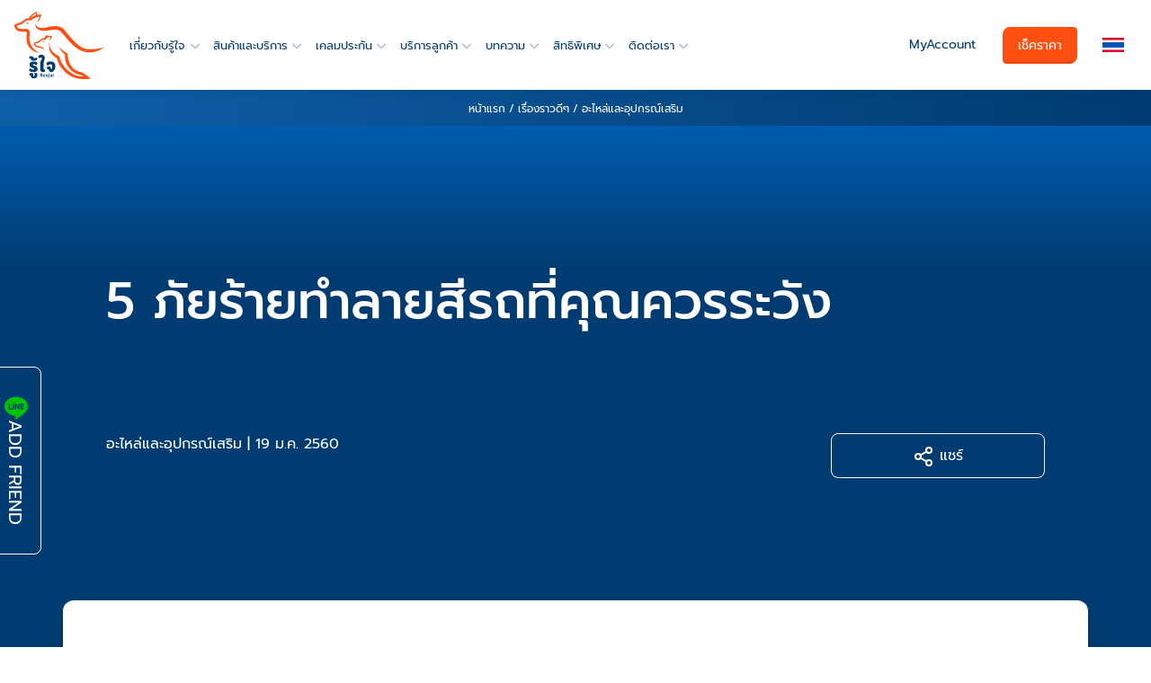

--- FILE ---
content_type: text/html; charset=UTF-8
request_url: https://www.roojai.com/article/car-parts-and-car-accessories/5-things-bad-for-car-color/
body_size: 56086
content:
<!DOCTYPE html>
<html lang="th" style="--navi: 80px;">
<!-- <html > -->
<head><meta charset="UTF-8"><script>(()=>{class RocketLazyLoadScripts{constructor(){this.v="2.0.2",this.userEvents=["keydown","keyup","mousedown","mouseup","mousemove","mouseover","mouseenter","mouseout","mouseleave","touchmove","touchstart","touchend","touchcancel","wheel","click","dblclick","input","visibilitychange"],this.attributeEvents=["onblur","onclick","oncontextmenu","ondblclick","onfocus","onmousedown","onmouseenter","onmouseleave","onmousemove","onmouseout","onmouseover","onmouseup","onmousewheel","onscroll","onsubmit"]}async t(){this.i(),this.o(),/iP(ad|hone)/.test(navigator.userAgent)&&this.h(),this.u(),this.l(this),this.m(),this.k(this),this.p(this),this._(),await Promise.all([this.R(),this.L()]),this.lastBreath=Date.now(),this.S(this),this.P(),this.D(),this.O(),this.M(),await this.C(this.delayedScripts.normal),await this.C(this.delayedScripts.defer),await this.C(this.delayedScripts.async),this.T("domReady"),await this.F(),await this.j(),await this.I(),this.T("windowLoad"),await this.A(),window.dispatchEvent(new Event("rocket-allScriptsLoaded")),this.everythingLoaded=!0,this.lastTouchEnd&&await new Promise((t=>setTimeout(t,500-Date.now()+this.lastTouchEnd))),this.H(),this.T("all"),this.U(),this.W()}i(){this.CSPIssue=sessionStorage.getItem("rocketCSPIssue"),document.addEventListener("securitypolicyviolation",(t=>{this.CSPIssue||"script-src-elem"!==t.violatedDirective||"data"!==t.blockedURI||(this.CSPIssue=!0,sessionStorage.setItem("rocketCSPIssue",!0))}),{isRocket:!0})}o(){window.addEventListener("pageshow",(t=>{this.persisted=t.persisted,this.realWindowLoadedFired=!0}),{isRocket:!0}),window.addEventListener("pagehide",(()=>{this.onFirstUserAction=null}),{isRocket:!0})}h(){let t;function e(e){t=e}window.addEventListener("touchstart",e,{isRocket:!0}),window.addEventListener("touchend",(function i(o){Math.abs(o.changedTouches[0].pageX-t.changedTouches[0].pageX)<10&&Math.abs(o.changedTouches[0].pageY-t.changedTouches[0].pageY)<10&&o.timeStamp-t.timeStamp<200&&(o.target.dispatchEvent(new PointerEvent("click",{target:o.target,bubbles:!0,cancelable:!0})),event.preventDefault(),window.removeEventListener("touchstart",e,{isRocket:!0}),window.removeEventListener("touchend",i,{isRocket:!0}))}),{isRocket:!0})}q(t){this.userActionTriggered||("mousemove"!==t.type||this.firstMousemoveIgnored?"keyup"===t.type||"mouseover"===t.type||"mouseout"===t.type||(this.userActionTriggered=!0,this.onFirstUserAction&&this.onFirstUserAction()):this.firstMousemoveIgnored=!0),"click"===t.type&&t.preventDefault(),this.savedUserEvents.length>0&&(t.stopPropagation(),t.stopImmediatePropagation()),"touchstart"===this.lastEvent&&"touchend"===t.type&&(this.lastTouchEnd=Date.now()),"click"===t.type&&(this.lastTouchEnd=0),this.lastEvent=t.type,this.savedUserEvents.push(t)}u(){this.savedUserEvents=[],this.userEventHandler=this.q.bind(this),this.userEvents.forEach((t=>window.addEventListener(t,this.userEventHandler,{passive:!1,isRocket:!0})))}U(){this.userEvents.forEach((t=>window.removeEventListener(t,this.userEventHandler,{passive:!1,isRocket:!0}))),this.savedUserEvents.forEach((t=>{t.target.dispatchEvent(new window[t.constructor.name](t.type,t))}))}m(){this.eventsMutationObserver=new MutationObserver((t=>{const e="return false";for(const i of t){if("attributes"===i.type){const t=i.target.getAttribute(i.attributeName);t&&t!==e&&(i.target.setAttribute("data-rocket-"+i.attributeName,t),i.target.setAttribute(i.attributeName,e))}"childList"===i.type&&i.addedNodes.forEach((t=>{if(t.nodeType===Node.ELEMENT_NODE)for(const i of t.attributes)this.attributeEvents.includes(i.name)&&i.value&&""!==i.value&&(t.setAttribute("data-rocket-"+i.name,i.value),t.setAttribute(i.name,e))}))}})),this.eventsMutationObserver.observe(document,{subtree:!0,childList:!0,attributeFilter:this.attributeEvents})}H(){this.eventsMutationObserver.disconnect(),this.attributeEvents.forEach((t=>{document.querySelectorAll("[data-rocket-"+t+"]").forEach((e=>{e.setAttribute(t,e.getAttribute("data-rocket-"+t)),e.removeAttribute("data-rocket-"+t)}))}))}k(t){Object.defineProperty(HTMLElement.prototype,"onclick",{get(){return this.rocketonclick},set(e){this.rocketonclick=e,this.setAttribute(t.everythingLoaded?"onclick":"data-rocket-onclick","this.rocketonclick(event)")}})}S(t){function e(e,i){let o=e[i];e[i]=null,Object.defineProperty(e,i,{get:()=>o,set(s){t.everythingLoaded?o=s:e["rocket"+i]=o=s}})}e(document,"onreadystatechange"),e(window,"onload"),e(window,"onpageshow");try{Object.defineProperty(document,"readyState",{get:()=>t.rocketReadyState,set(e){t.rocketReadyState=e},configurable:!0}),document.readyState="loading"}catch(t){console.log("WPRocket DJE readyState conflict, bypassing")}}l(t){this.originalAddEventListener=EventTarget.prototype.addEventListener,this.originalRemoveEventListener=EventTarget.prototype.removeEventListener,this.savedEventListeners=[],EventTarget.prototype.addEventListener=function(e,i,o){o&&o.isRocket||!t.B(e,this)&&!t.userEvents.includes(e)||t.B(e,this)&&!t.userActionTriggered||e.startsWith("rocket-")?t.originalAddEventListener.call(this,e,i,o):t.savedEventListeners.push({target:this,remove:!1,type:e,func:i,options:o})},EventTarget.prototype.removeEventListener=function(e,i,o){o&&o.isRocket||!t.B(e,this)&&!t.userEvents.includes(e)||t.B(e,this)&&!t.userActionTriggered||e.startsWith("rocket-")?t.originalRemoveEventListener.call(this,e,i,o):t.savedEventListeners.push({target:this,remove:!0,type:e,func:i,options:o})}}T(t){"all"===t&&(EventTarget.prototype.addEventListener=this.originalAddEventListener,EventTarget.prototype.removeEventListener=this.originalRemoveEventListener),this.savedEventListeners=this.savedEventListeners.filter((e=>{let i=e.type,o=e.target||window;return"domReady"===t&&"DOMContentLoaded"!==i&&"readystatechange"!==i||("windowLoad"===t&&"load"!==i&&"readystatechange"!==i&&"pageshow"!==i||(this.B(i,o)&&(i="rocket-"+i),e.remove?o.removeEventListener(i,e.func,e.options):o.addEventListener(i,e.func,e.options),!1))}))}p(t){let e;function i(e){return t.everythingLoaded?e:e.split(" ").map((t=>"load"===t||t.startsWith("load.")?"rocket-jquery-load":t)).join(" ")}function o(o){function s(e){const s=o.fn[e];o.fn[e]=o.fn.init.prototype[e]=function(){return this[0]===window&&t.userActionTriggered&&("string"==typeof arguments[0]||arguments[0]instanceof String?arguments[0]=i(arguments[0]):"object"==typeof arguments[0]&&Object.keys(arguments[0]).forEach((t=>{const e=arguments[0][t];delete arguments[0][t],arguments[0][i(t)]=e}))),s.apply(this,arguments),this}}if(o&&o.fn&&!t.allJQueries.includes(o)){const e={DOMContentLoaded:[],"rocket-DOMContentLoaded":[]};for(const t in e)document.addEventListener(t,(()=>{e[t].forEach((t=>t()))}),{isRocket:!0});o.fn.ready=o.fn.init.prototype.ready=function(i){function s(){parseInt(o.fn.jquery)>2?setTimeout((()=>i.bind(document)(o))):i.bind(document)(o)}return t.realDomReadyFired?!t.userActionTriggered||t.fauxDomReadyFired?s():e["rocket-DOMContentLoaded"].push(s):e.DOMContentLoaded.push(s),o([])},s("on"),s("one"),s("off"),t.allJQueries.push(o)}e=o}t.allJQueries=[],o(window.jQuery),Object.defineProperty(window,"jQuery",{get:()=>e,set(t){o(t)}})}P(){const t=new Map;document.write=document.writeln=function(e){const i=document.currentScript,o=document.createRange(),s=i.parentElement;let n=t.get(i);void 0===n&&(n=i.nextSibling,t.set(i,n));const a=document.createDocumentFragment();o.setStart(a,0),a.appendChild(o.createContextualFragment(e)),s.insertBefore(a,n)}}async R(){return new Promise((t=>{this.userActionTriggered?t():this.onFirstUserAction=t}))}async L(){return new Promise((t=>{document.addEventListener("DOMContentLoaded",(()=>{this.realDomReadyFired=!0,t()}),{isRocket:!0})}))}async I(){return this.realWindowLoadedFired?Promise.resolve():new Promise((t=>{window.addEventListener("load",t,{isRocket:!0})}))}M(){this.pendingScripts=[];this.scriptsMutationObserver=new MutationObserver((t=>{for(const e of t)e.addedNodes.forEach((t=>{"SCRIPT"!==t.tagName||t.noModule||t.isWPRocket||this.pendingScripts.push({script:t,promise:new Promise((e=>{const i=()=>{const i=this.pendingScripts.findIndex((e=>e.script===t));i>=0&&this.pendingScripts.splice(i,1),e()};t.addEventListener("load",i,{isRocket:!0}),t.addEventListener("error",i,{isRocket:!0}),setTimeout(i,1e3)}))})}))})),this.scriptsMutationObserver.observe(document,{childList:!0,subtree:!0})}async j(){await this.J(),this.pendingScripts.length?(await this.pendingScripts[0].promise,await this.j()):this.scriptsMutationObserver.disconnect()}D(){this.delayedScripts={normal:[],async:[],defer:[]},document.querySelectorAll("script[type$=rocketlazyloadscript]").forEach((t=>{t.hasAttribute("data-rocket-src")?t.hasAttribute("async")&&!1!==t.async?this.delayedScripts.async.push(t):t.hasAttribute("defer")&&!1!==t.defer||"module"===t.getAttribute("data-rocket-type")?this.delayedScripts.defer.push(t):this.delayedScripts.normal.push(t):this.delayedScripts.normal.push(t)}))}async _(){await this.L();let t=[];document.querySelectorAll("script[type$=rocketlazyloadscript][data-rocket-src]").forEach((e=>{let i=e.getAttribute("data-rocket-src");if(i&&!i.startsWith("data:")){i.startsWith("//")&&(i=location.protocol+i);try{const o=new URL(i).origin;o!==location.origin&&t.push({src:o,crossOrigin:e.crossOrigin||"module"===e.getAttribute("data-rocket-type")})}catch(t){}}})),t=[...new Map(t.map((t=>[JSON.stringify(t),t]))).values()],this.N(t,"preconnect")}async $(t){if(await this.G(),!0!==t.noModule||!("noModule"in HTMLScriptElement.prototype))return new Promise((e=>{let i;function o(){(i||t).setAttribute("data-rocket-status","executed"),e()}try{if(navigator.userAgent.includes("Firefox/")||""===navigator.vendor||this.CSPIssue)i=document.createElement("script"),[...t.attributes].forEach((t=>{let e=t.nodeName;"type"!==e&&("data-rocket-type"===e&&(e="type"),"data-rocket-src"===e&&(e="src"),i.setAttribute(e,t.nodeValue))})),t.text&&(i.text=t.text),t.nonce&&(i.nonce=t.nonce),i.hasAttribute("src")?(i.addEventListener("load",o,{isRocket:!0}),i.addEventListener("error",(()=>{i.setAttribute("data-rocket-status","failed-network"),e()}),{isRocket:!0}),setTimeout((()=>{i.isConnected||e()}),1)):(i.text=t.text,o()),i.isWPRocket=!0,t.parentNode.replaceChild(i,t);else{const i=t.getAttribute("data-rocket-type"),s=t.getAttribute("data-rocket-src");i?(t.type=i,t.removeAttribute("data-rocket-type")):t.removeAttribute("type"),t.addEventListener("load",o,{isRocket:!0}),t.addEventListener("error",(i=>{this.CSPIssue&&i.target.src.startsWith("data:")?(console.log("WPRocket: CSP fallback activated"),t.removeAttribute("src"),this.$(t).then(e)):(t.setAttribute("data-rocket-status","failed-network"),e())}),{isRocket:!0}),s?(t.fetchPriority="high",t.removeAttribute("data-rocket-src"),t.src=s):t.src="data:text/javascript;base64,"+window.btoa(unescape(encodeURIComponent(t.text)))}}catch(i){t.setAttribute("data-rocket-status","failed-transform"),e()}}));t.setAttribute("data-rocket-status","skipped")}async C(t){const e=t.shift();return e?(e.isConnected&&await this.$(e),this.C(t)):Promise.resolve()}O(){this.N([...this.delayedScripts.normal,...this.delayedScripts.defer,...this.delayedScripts.async],"preload")}N(t,e){this.trash=this.trash||[];let i=!0;var o=document.createDocumentFragment();t.forEach((t=>{const s=t.getAttribute&&t.getAttribute("data-rocket-src")||t.src;if(s&&!s.startsWith("data:")){const n=document.createElement("link");n.href=s,n.rel=e,"preconnect"!==e&&(n.as="script",n.fetchPriority=i?"high":"low"),t.getAttribute&&"module"===t.getAttribute("data-rocket-type")&&(n.crossOrigin=!0),t.crossOrigin&&(n.crossOrigin=t.crossOrigin),t.integrity&&(n.integrity=t.integrity),t.nonce&&(n.nonce=t.nonce),o.appendChild(n),this.trash.push(n),i=!1}})),document.head.appendChild(o)}W(){this.trash.forEach((t=>t.remove()))}async F(){try{document.readyState="interactive"}catch(t){}this.fauxDomReadyFired=!0;try{await this.G(),document.dispatchEvent(new Event("rocket-readystatechange")),await this.G(),document.rocketonreadystatechange&&document.rocketonreadystatechange(),await this.G(),document.dispatchEvent(new Event("rocket-DOMContentLoaded")),await this.G(),window.dispatchEvent(new Event("rocket-DOMContentLoaded"))}catch(t){console.error(t)}}async A(){try{document.readyState="complete"}catch(t){}try{await this.G(),document.dispatchEvent(new Event("rocket-readystatechange")),await this.G(),document.rocketonreadystatechange&&document.rocketonreadystatechange(),await this.G(),window.dispatchEvent(new Event("rocket-load")),await this.G(),window.rocketonload&&window.rocketonload(),await this.G(),this.allJQueries.forEach((t=>t(window).trigger("rocket-jquery-load"))),await this.G();const t=new Event("rocket-pageshow");t.persisted=this.persisted,window.dispatchEvent(t),await this.G(),window.rocketonpageshow&&window.rocketonpageshow({persisted:this.persisted})}catch(t){console.error(t)}}async G(){Date.now()-this.lastBreath>45&&(await this.J(),this.lastBreath=Date.now())}async J(){return document.hidden?new Promise((t=>setTimeout(t))):new Promise((t=>requestAnimationFrame(t)))}B(t,e){return e===document&&"readystatechange"===t||(e===document&&"DOMContentLoaded"===t||(e===window&&"DOMContentLoaded"===t||(e===window&&"load"===t||e===window&&"pageshow"===t)))}static run(){(new RocketLazyLoadScripts).t()}}RocketLazyLoadScripts.run()})();</script>

<meta name="viewport" content="width=device-width, initial-scale=1, shrink-to-fit=no">
<link rel="profile" href="https://gmpg.org/xfn/11">

<meta name="mobile-web-app-capable" content="yes">
<meta http-equiv="Cache-Control" content="max-age=31536000, must-revalidate, proxy-revalidate">
<link rel="icon" type="image/svg+xml" href="/wp-content/themes/roojai-kit-3/favicon.svg">
<link rel="icon" type="image/png" href="/wp-content/themes/roojai-kit-3/favicon.png">
<link rel="icon" type="image/png" sizes="192x192"  href="/icon/android-chrome-192x192.png">
<link rel="shortcut icon" type="image/png" href="/icon/android-chrome-192x192.png">
<link rel="apple-touch-icon" sizes="180x180" href="/icon/apple-touch-icon.png">
<link rel="mask-icon" href="/icon/safari-pinned-tab.svg" color="#003b71">
<meta name="apple-mobile-web-app-status-bar-style" content="black">
<meta name="msapplication-TileColor" content="#003b71">
<meta name="msapplication-square70x70logo" content="/icon/mstile-70x70.png">
<meta name="msapplication-square150x150logo" content="/icon/mstile-150x150.png">
<meta name="msapplication-wide310x150logo" content="/icon/mstile-310x150.png">
<meta name="msapplication-TileImage" content="/icon/mstile-310x310.png">
<meta name="theme-color" content="#003b71">
<link rel="manifest" href="/manifest.json">
<link rel="preload" as="image" fetchpriority="high" href="/wp-content/themes/roojai-kit-3/assets/img/roojai-logo.svg">
<link rel="preload" as="image" fetchpriority="high" href="/wp-content/uploads/flags/th.svg"><!-- Critical CSS -->
<style>
/*Article style pk2edit*/
@charset "utf-8";@font-face{font-family:Prompt;font-display:optional;font-style:normal;font-weight:400;src:url(/wp-content/themes/roojai-kit-3/assets/fonts/prompt-v4-thai_latin-regular.eot);src:local('Prompt'),local('Prompt-Regular'),url(/wp-content/themes/roojai-kit-3/assets/fonts/prompt-v4-thai_latin-regular.woff2) format('woff2'),url(/wp-content/themes/roojai-kit-3/assets/fonts/prompt-v4-thai_latin-regular.woff) format('woff'),url(/wp-content/themes/roojai-kit-3/assets/fonts/prompt-v4-thai_latin-regular.ttf) format('truetype'),url(/wp-content/themes/roojai-kit-3/assets/fonts/prompt-v4-thai_latin-regular.svg#Prompt) format('svg')}@font-face{font-family:Prompt;font-display:optional;font-style:normal;font-weight:500;src:url(/wp-content/themes/roojai-kit-3/assets/fonts/prompt-v4-thai_latin-500.eot);src:local('Prompt Medium'),local('Prompt-Medium'),url(/wp-content/themes/roojai-kit-3/assets/fonts/prompt-v4-thai_latin-500.woff2) format('woff2'),url(/wp-content/themes/roojai-kit-3/assets/fonts/prompt-v4-thai_latin-500.woff) format('woff'),url(/wp-content/themes/roojai-kit-3/assets/fonts/prompt-v4-thai_latin-500.ttf) format('truetype'),url(/wp-content/themes/roojai-kit-3/assets/fonts/prompt-v4-thai_latin-500.svg#Prompt) format('svg')}@font-face{font-family:fallback;font-weight:400;ascent-override:106%;descent-override:25%;line-gap-override:normal;advance-override:10;src:local(Tahoma),local(Arial),-apple-system,BlinkMacSystemFont,"Segoe UI",Roboto,"Helvetica Neue",Arial,"Noto Sans","Liberation Sans",sans-serif,"Apple Color Emoji","Segoe UI Emoji","Segoe UI Symbol","Noto Color Emoji"}@font-face{font-family:fallback;font-weight:500;ascent-override:106%;descent-override:25%;line-gap-override:normal;advance-override:10;src:local(Tahoma),local(Arial),-apple-system,BlinkMacSystemFont,"Segoe UI",Roboto,"Helvetica Neue",Arial,"Noto Sans","Liberation Sans",sans-serif,"Apple Color Emoji","Segoe UI Emoji","Segoe UI Symbol","Noto Color Emoji"}
.list-group-horizontal>.list-group-item.active,dl,h1,h2,h3,h4,h5,h6,ol,p,pre,ul{margin-top:0}address,dl,ol,p,pre,ul{margin-bottom:1rem}body,caption{text-align:left}dd,label{margin-bottom:.5rem}.img-fluid,.img-thumbnail{max-width:100%;height:auto}.btn-link,.btn:hover{text-decoration:none}.collapsing,.dropdown,.dropleft,.dropright,.dropup,sub,sup{position:relative}.dropdown-menu,.nav,.navbar-nav{list-style:none}.breadcrumbs ul,.text-truncate{text-overflow:ellipsis;white-space:nowrap}*,::after,::before{box-sizing:border-box}html{font-family:Prompt,fallback,sans-serif;line-height:1.15;-webkit-text-size-adjust:100%;-webkit-tap-highlight-color:transparent;scroll-behavior:auto}.dropdown-menu.show,.tab-content>.active,article,aside,figcaption,figure,footer,header,hgroup,main,nav,section{display:block}body{margin:0;font-size:1rem;font-weight:400;line-height:1.5;background-color:#fff}.list-positions .position-item>small,sub,sup{font-size:75%}[tabindex="-1"]:focus:not(:focus-visible){outline:0!important}abbr[data-original-title],abbr[title]{text-decoration:underline;-webkit-text-decoration:underline dotted;text-decoration:underline dotted;cursor:help;border-bottom:0;-webkit-text-decoration-skip-ink:none;text-decoration-skip-ink:none}address{font-style:normal;line-height:inherit}.btn-group-toggle>.btn,.btn-group-toggle>.btn-group>.btn,.card-text:last-child,ol ol,ol ul,ul ol,ul ul{margin-bottom:0}dt{font-weight:700}dd{margin-left:0}blockquote,figure{margin:0 0 1rem}sub,sup{line-height:0;vertical-align:baseline}.btn,img,svg{vertical-align:middle}sub{bottom:-.25em}sup{top:-.5em}a:not([href]):not([class]),a:not([href]):not([class]):hover{color:inherit;text-decoration:none}pre{overflow:auto;-ms-overflow-style:scrollbar}img{border-style:none}svg{overflow:hidden}table{border-collapse:collapse}caption{padding-top:.75rem;padding-bottom:.75rem;color:#6c757d;caption-side:bottom}th{text-align:inherit;text-align:-webkit-match-parent}label{display:inline-block}.list-group-flush,button{border-radius:0}.navbar-toggler:active,.navbar-toggler:focus,button:focus:not(:focus-visible){outline:0}button,input,optgroup,select,textarea{margin:0;font-family:inherit;font-size:inherit;line-height:inherit}.navbar-expand .navbar-nav-scroll,button,input{overflow:visible}button,select{text-transform:none}.btn:not(:disabled):not(.disabled),[role=button],[type=button]:not(:disabled),[type=reset]:not(:disabled),[type=submit]:not(:disabled),button:not(:disabled){cursor:pointer}select{word-wrap:normal}[type=button],[type=reset],[type=submit],button{-webkit-appearance:button}[type=button]::-moz-focus-inner,[type=reset]::-moz-focus-inner,[type=submit]::-moz-focus-inner,button::-moz-focus-inner{padding:0;border-style:none}input[type=checkbox],input[type=radio]{box-sizing:border-box;padding:0}textarea{overflow:auto;resize:vertical}fieldset{min-width:0;padding:0;margin:0;border:0}[type=number]::-webkit-inner-spin-button,[type=number]::-webkit-outer-spin-button{height:auto}[type=search]{outline-offset:-2px;-webkit-appearance:none}[type=search]::-webkit-search-decoration{-webkit-appearance:none}::-webkit-file-upload-button{font:inherit;-webkit-appearance:button}.display-1,.display-2,.display-3,.display-4{line-height:1.2}.d-none,.mobile-menu .nav-get-quote,.mobile-menu .nav-my-acc,[hidden]{display:none!important}.h1,.h2,.h3,.h4,.h5,.h6,h1,h2,h3,h4,h5,h6{margin-bottom:.5rem;font-weight:500;line-height:1.2}.blockquote,hr{margin-bottom:1rem}.display-1,.display-2,.display-3,.display-4,.lead{font-weight:300}.h1,h1{font-size:2.5rem}.h2,h2{font-size:2rem}.h3,h3{font-size:1.75rem}.h4,h4{font-size:1.5rem}.h5,h5{font-size:1.25rem}.h6,h6{font-size:1rem}.lead{font-size:1.25rem}.display-1{font-size:6rem}.display-2{font-size:5.5rem}.display-3{font-size:4.5rem}.display-4{font-size:3.5rem}.btn,.btn-link,.dropdown-item,.small,small{font-weight:400}hr{box-sizing:content-box;height:0;overflow:visible;margin-top:1rem;border:0;border-top:1px solid rgba(0,0,0,.1)}.small,small{font-size:80%}.mark,mark{padding:.2em;background-color:#fcf8e3}.list-inline,.list-unstyled{padding-left:0;list-style:none}#navbar-action .navbar-nav,.figure,.list-inline-item,.seed-social{display:inline-block}.list-inline-item:not(:last-child),.navbar .navbar-nav>.nav-item{margin-right:.5rem}.initialism{font-size:90%;text-transform:uppercase}.blockquote{font-size:1.25rem}.figure-img,ol>li,ul>li{margin-bottom:.5rem}.blockquote-footer{display:block;font-size:80%;color:#6c757d}.btn-toolbar,.row{display:-ms-flexbox}.blockquote-footer::before{content:"\2014\00A0"}.img-thumbnail{padding:.25rem;background-color:#fff;border:1px solid #dee2e6;border-radius:.25rem}.figure-img{line-height:1}.figure-caption{font-size:90%;color:#6c757d}.container,.container-fluid,.container-lg,.container-md,.container-sm,.container-xl{width:100%;padding-right:15px;padding-left:15px;margin-right:auto;margin-left:auto}.row{display:flex;-ms-flex-wrap:wrap;flex-wrap:wrap;margin-right:-15px;margin-left:-15px}.card>hr,.no-gutters{margin-right:0;margin-left:0}.navbar-nav .nav-link,.no-gutters>.col,.no-gutters>[class*=col-]{padding-right:0;padding-left:0}.col,.col-1,.col-10,.col-11,.col-12,.col-2,.col-3,.col-4,.col-5,.col-6,.col-7,.col-8,.col-9,.col-auto,.col-lg,.col-lg-1,.col-lg-10,.col-lg-11,.col-lg-12,.col-lg-2,.col-lg-3,.col-lg-4,.col-lg-5,.col-lg-6,.col-lg-7,.col-lg-8,.col-lg-9,.col-lg-auto,.col-md,.col-md-1,.col-md-10,.col-md-11,.col-md-12,.col-md-2,.col-md-3,.col-md-4,.col-md-5,.col-md-6,.col-md-7,.col-md-8,.col-md-9,.col-md-auto,.col-sm,.col-sm-1,.col-sm-10,.col-sm-11,.col-sm-12,.col-sm-2,.col-sm-3,.col-sm-4,.col-sm-5,.col-sm-6,.col-sm-7,.col-sm-8,.col-sm-9,.col-sm-auto,.col-xl,.col-xl-1,.col-xl-10,.col-xl-11,.col-xl-12,.col-xl-2,.col-xl-3,.col-xl-4,.col-xl-5,.col-xl-6,.col-xl-7,.col-xl-8,.col-xl-9,.col-xl-auto{position:relative;width:100%;padding-right:15px;padding-left:15px}.col{-ms-flex-preferred-size:0;flex-basis:0;-ms-flex-positive:1;flex-grow:1;max-width:100%}.col-12,.row-cols-1>*{-ms-flex:0 0 100%;flex:0 0 100%;max-width:100%}.col-6,.row-cols-2>*{-ms-flex:0 0 50%;flex:0 0 50%;max-width:50%}.col-4,.row-cols-3>*{-ms-flex:0 0 33.333333%;flex:0 0 33.333333%;max-width:33.333333%}.col-3,.row-cols-4>*{-ms-flex:0 0 25%;flex:0 0 25%;max-width:25%}.row-cols-5>*{-ms-flex:0 0 20%;flex:0 0 20%;max-width:20%}.col-2,.row-cols-6>*{-ms-flex:0 0 16.666667%;flex:0 0 16.666667%;max-width:16.666667%}.col-auto{-ms-flex:0 0 auto;flex:0 0 auto;width:auto;max-width:100%}.col-1{-ms-flex:0 0 8.333333%;flex:0 0 8.333333%;max-width:8.333333%}.col-5{-ms-flex:0 0 41.666667%;flex:0 0 41.666667%;max-width:41.666667%}.col-7{-ms-flex:0 0 58.333333%;flex:0 0 58.333333%;max-width:58.333333%}.col-8{-ms-flex:0 0 66.666667%;flex:0 0 66.666667%;max-width:66.666667%}.col-9{-ms-flex:0 0 75%;flex:0 0 75%;max-width:75%}.col-10{-ms-flex:0 0 83.333333%;flex:0 0 83.333333%;max-width:83.333333%}.col-11{-ms-flex:0 0 91.666667%;flex:0 0 91.666667%;max-width:91.666667%}.order-first{-ms-flex-order:-1;order:-1}.order-last{-ms-flex-order:13;order:13}.order-0{-ms-flex-order:0;order:0}.order-1{-ms-flex-order:1;order:1}.order-2{-ms-flex-order:2;order:2}.order-3{-ms-flex-order:3;order:3}.order-4{-ms-flex-order:4;order:4}.order-5{-ms-flex-order:5;order:5}.order-6{-ms-flex-order:6;order:6}.order-7{-ms-flex-order:7;order:7}.order-8{-ms-flex-order:8;order:8}.order-9{-ms-flex-order:9;order:9}.order-10{-ms-flex-order:10;order:10}.order-11{-ms-flex-order:11;order:11}.order-12{-ms-flex-order:12;order:12}.offset-1{margin-left:8.333333%}.offset-2{margin-left:16.666667%}.offset-3{margin-left:25%}.offset-4{margin-left:33.333333%}.offset-5{margin-left:41.666667%}.offset-6{margin-left:50%}.offset-7{margin-left:58.333333%}.offset-8{margin-left:66.666667%}.offset-9{margin-left:75%}.offset-10{margin-left:83.333333%}.offset-11{margin-left:91.666667%}.btn-block,.btn-group-vertical>.btn,.btn-group-vertical>.btn-group,.dropdown-item,.table,input[type=button].btn-block,input[type=reset].btn-block,input[type=submit].btn-block{width:100%}.table{margin-bottom:1rem;color:#212529}.table thead th{vertical-align:bottom;border-bottom:2px solid #dee2e6}.table tbody+tbody{border-top:2px solid #dee2e6}.table-sm td,.table-sm th{padding:.3rem}.table-bordered,.table-bordered td,.table-bordered th{border:1px solid #dee2e6}.table-bordered thead td,.table-bordered thead th{border-bottom-width:2px}.table-borderless tbody+tbody,.table-borderless td,.table-borderless th,.table-borderless thead th,.table-dark.table-bordered,.table-responsive>.table-bordered{border:0}.table-striped tbody tr:nth-of-type(odd){background-color:rgba(0,0,0,.05)}.table-hover tbody tr:hover{color:#212529;background-color:rgba(0,0,0,.075)}.table-primary,.table-primary>td,.table-primary>th{background-color:#b8daff}.table-primary tbody+tbody,.table-primary td,.table-primary th,.table-primary thead th{border-color:#7abaff}.table-hover .table-primary:hover,.table-hover .table-primary:hover>td,.table-hover .table-primary:hover>th{background-color:#9fcdff}.table-secondary,.table-secondary>td,.table-secondary>th{background-color:#d6d8db}.table-secondary tbody+tbody,.table-secondary td,.table-secondary th,.table-secondary thead th{border-color:#b3b7bb}.table-hover .table-secondary:hover,.table-hover .table-secondary:hover>td,.table-hover .table-secondary:hover>th{background-color:#c8cbcf}.table-success,.table-success>td,.table-success>th{background-color:#c3e6cb}.table-success tbody+tbody,.table-success td,.table-success th,.table-success thead th{border-color:#8fd19e}.table-hover .table-success:hover,.table-hover .table-success:hover>td,.table-hover .table-success:hover>th{background-color:#b1dfbb}.table-info,.table-info>td,.table-info>th{background-color:#bee5eb}.table-info tbody+tbody,.table-info td,.table-info th,.table-info thead th{border-color:#86cfda}.table-hover .table-info:hover,.table-hover .table-info:hover>td,.table-hover .table-info:hover>th{background-color:#abdde5}.table-warning,.table-warning>td,.table-warning>th{background-color:#ffeeba}.table-warning tbody+tbody,.table-warning td,.table-warning th,.table-warning thead th{border-color:#ffdf7e}.table-hover .table-warning:hover,.table-hover .table-warning:hover>td,.table-hover .table-warning:hover>th{background-color:#ffe8a1}.table-danger,.table-danger>td,.table-danger>th{background-color:#f5c6cb}.table-danger tbody+tbody,.table-danger td,.table-danger th,.table-danger thead th{border-color:#ed969e}.table-hover .table-danger:hover,.table-hover .table-danger:hover>td,.table-hover .table-danger:hover>th{background-color:#f1b0b7}.table-light,.table-light>td,.table-light>th{background-color:#fdfdfe}.table-light tbody+tbody,.table-light td,.table-light th,.table-light thead th{border-color:#fbfcfc}.table-hover .table-light:hover,.table-hover .table-light:hover>td,.table-hover .table-light:hover>th{background-color:#ececf6}.table-dark,.table-dark>td,.table-dark>th{background-color:#c6c8ca}.table-dark tbody+tbody,.table-dark td,.table-dark th,.table-dark thead th{border-color:#95999c}.table .thead-dark th,.table-dark td,.table-dark th,.table-dark thead th{border-color:#454d55}.table-hover .table-dark:hover,.table-hover .table-dark:hover>td,.table-hover .table-dark:hover>th{background-color:#b9bbbe}.table-active,.table-active>td,.table-active>th,.table-hover .table-active:hover,.table-hover .table-active:hover>td,.table-hover .table-active:hover>th{background-color:rgba(0,0,0,.075)}.table .thead-dark th,.table-dark{background-color:#343a40;color:#fff}.table .thead-light th{color:#495057;background-color:#e9ecef;border-color:#dee2e6}.table-dark.table-striped tbody tr:nth-of-type(odd){background-color:rgba(255,255,255,.05)}.table-dark.table-hover tbody tr:hover{color:#fff;background-color:rgba(255,255,255,.075)}.table-responsive{display:block;width:100%;overflow-x:auto;-webkit-overflow-scrolling:touch}.btn{display:inline-block;color:#212529;text-align:center;-webkit-user-select:none;-moz-user-select:none;-ms-user-select:none;user-select:none;background-color:transparent;border:1px solid transparent;font-size:1rem}.btn:hover{color:#212529}.btn-link.focus,.btn-link:focus,.btn-link:hover{text-decoration:underline}.btn.focus,.btn:focus{box-shadow:0 0 0 .2rem rgba(0,123,255,.25)}.btn.disabled,.btn:disabled{opacity:.65}a.btn.disabled,a.close.disabled,fieldset:disabled a.btn{pointer-events:none}.btn-primary.focus,.btn-primary:focus,.btn-primary:not(:disabled):not(.disabled).active:focus,.btn-primary:not(:disabled):not(.disabled):active:focus,.show>.btn-primary.dropdown-toggle:focus{box-shadow:0 0 0 .2rem rgba(38,143,255,.5)}.btn-secondary.focus,.btn-secondary:focus,.btn-secondary:not(:disabled):not(.disabled).active:focus,.btn-secondary:not(:disabled):not(.disabled):active:focus,.show>.btn-secondary.dropdown-toggle:focus{box-shadow:0 0 0 .2rem rgba(130,138,145,.5)}.btn-success.focus,.btn-success:focus,.btn-success:not(:disabled):not(.disabled).active:focus,.btn-success:not(:disabled):not(.disabled):active:focus,.show>.btn-success.dropdown-toggle:focus{box-shadow:0 0 0 .2rem rgba(72,180,97,.5)}.btn-outline-success:hover,.btn-outline-success:not(:disabled):not(.disabled).active,.btn-outline-success:not(:disabled):not(.disabled):active,.btn-success,.btn-success.disabled,.btn-success:disabled,.show>.btn-outline-success.dropdown-toggle{color:#fff;background-color:#28a745;border-color:#28a745}.btn-success.focus,.btn-success:focus,.btn-success:hover{background-color:#218838;border-color:#1e7e34;color:#fff}.btn-success:not(:disabled):not(.disabled).active,.btn-success:not(:disabled):not(.disabled):active,.show>.btn-success.dropdown-toggle{color:#fff;background-color:#1e7e34;border-color:#1c7430}.btn-info.focus,.btn-info:focus,.btn-info:not(:disabled):not(.disabled).active:focus,.btn-info:not(:disabled):not(.disabled):active:focus,.show>.btn-info.dropdown-toggle:focus{box-shadow:0 0 0 .2rem rgba(58,176,195,.5)}.btn-info,.btn-info.disabled,.btn-info:disabled,.btn-outline-info:hover,.btn-outline-info:not(:disabled):not(.disabled).active,.btn-outline-info:not(:disabled):not(.disabled):active,.show>.btn-outline-info.dropdown-toggle{color:#fff;background-color:#17a2b8;border-color:#17a2b8}.btn-info.focus,.btn-info:focus,.btn-info:hover{background-color:#138496;border-color:#117a8b;color:#fff}.btn-info:not(:disabled):not(.disabled).active,.btn-info:not(:disabled):not(.disabled):active,.show>.btn-info.dropdown-toggle{color:#fff;background-color:#117a8b;border-color:#10707f}.btn-warning.focus,.btn-warning:focus,.btn-warning:not(:disabled):not(.disabled).active:focus,.btn-warning:not(:disabled):not(.disabled):active:focus,.show>.btn-warning.dropdown-toggle:focus{box-shadow:0 0 0 .2rem rgba(222,170,12,.5)}.btn-outline-warning:hover,.btn-outline-warning:not(:disabled):not(.disabled).active,.btn-outline-warning:not(:disabled):not(.disabled):active,.btn-warning,.btn-warning.disabled,.btn-warning:disabled,.show>.btn-outline-warning.dropdown-toggle{color:#212529;background-color:#ffc107;border-color:#ffc107}.btn-warning.focus,.btn-warning:focus,.btn-warning:hover{background-color:#e0a800;border-color:#d39e00;color:#212529}.btn-warning:not(:disabled):not(.disabled).active,.btn-warning:not(:disabled):not(.disabled):active,.show>.btn-warning.dropdown-toggle{color:#212529;background-color:#d39e00;border-color:#c69500}.btn-danger.focus,.btn-danger:focus,.btn-danger:not(:disabled):not(.disabled).active:focus,.btn-danger:not(:disabled):not(.disabled):active:focus,.show>.btn-danger.dropdown-toggle:focus{box-shadow:0 0 0 .2rem rgba(225,83,97,.5)}.btn-danger,.btn-danger.disabled,.btn-danger:disabled,.btn-outline-danger:hover,.btn-outline-danger:not(:disabled):not(.disabled).active,.btn-outline-danger:not(:disabled):not(.disabled):active,.show>.btn-outline-danger.dropdown-toggle{color:#fff;background-color:#dc3545;border-color:#dc3545}.btn-danger.focus,.btn-danger:focus,.btn-danger:hover{background-color:#c82333;border-color:#bd2130;color:#fff}.btn-danger:not(:disabled):not(.disabled).active,.btn-danger:not(:disabled):not(.disabled):active,.show>.btn-danger.dropdown-toggle{color:#fff;background-color:#bd2130;border-color:#b21f2d}.btn-light.focus,.btn-light:focus,.btn-light:not(:disabled):not(.disabled).active:focus,.btn-light:not(:disabled):not(.disabled):active:focus,.show>.btn-light.dropdown-toggle:focus{box-shadow:0 0 0 .2rem rgba(216,217,219,.5)}.btn-light,.btn-light.disabled,.btn-light:disabled,.btn-outline-light:hover,.btn-outline-light:not(:disabled):not(.disabled).active,.btn-outline-light:not(:disabled):not(.disabled):active,.show>.btn-outline-light.dropdown-toggle{color:#212529;background-color:#f8f9fa;border-color:#f8f9fa}.btn-light.focus,.btn-light:focus,.btn-light:hover{background-color:#e2e6ea;border-color:#dae0e5;color:#212529}.btn-light:not(:disabled):not(.disabled).active,.btn-light:not(:disabled):not(.disabled):active,.show>.btn-light.dropdown-toggle{color:#212529;background-color:#dae0e5;border-color:#d3d9df}.btn-dark.focus,.btn-dark:focus,.btn-dark:not(:disabled):not(.disabled).active:focus,.btn-dark:not(:disabled):not(.disabled):active:focus,.show>.btn-dark.dropdown-toggle:focus{box-shadow:0 0 0 .2rem rgba(82,88,93,.5)}.btn-dark,.btn-dark.disabled,.btn-dark:disabled,.btn-outline-dark:hover,.btn-outline-dark:not(:disabled):not(.disabled).active,.btn-outline-dark:not(:disabled):not(.disabled):active,.show>.btn-outline-dark.dropdown-toggle{color:#fff;background-color:#343a40;border-color:#343a40}.btn-dark.focus,.btn-dark:focus,.btn-dark:hover{background-color:#23272b;border-color:#1d2124;color:#fff}.btn-dark:not(:disabled):not(.disabled).active,.btn-dark:not(:disabled):not(.disabled):active,.show>.btn-dark.dropdown-toggle{color:#fff;background-color:#1d2124;border-color:#171a1d}.btn-outline-primary.focus,.btn-outline-primary:focus,.btn-outline-primary:not(:disabled):not(.disabled).active:focus,.btn-outline-primary:not(:disabled):not(.disabled):active:focus,.show>.btn-outline-primary.dropdown-toggle:focus{box-shadow:0 0 0 .2rem rgba(0,123,255,.5)}.btn-outline-primary.disabled,.btn-outline-primary:disabled{color:#007bff;background-color:transparent}.btn-outline-primary:not(:disabled):not(.disabled).active,.btn-outline-primary:not(:disabled):not(.disabled):active,.show>.btn-outline-primary.dropdown-toggle{color:#fff;background-color:#007bff;border-color:#007bff}.btn-outline-secondary.focus,.btn-outline-secondary:focus,.btn-outline-secondary:not(:disabled):not(.disabled).active:focus,.btn-outline-secondary:not(:disabled):not(.disabled):active:focus,.show>.btn-outline-secondary.dropdown-toggle:focus{box-shadow:0 0 0 .2rem rgba(108,117,125,.5)}.btn-outline-secondary.disabled,.btn-outline-secondary:disabled{color:#6c757d;background-color:transparent}.btn-outline-success{color:#28a745;border-color:#28a745}.btn-outline-success.focus,.btn-outline-success:focus,.btn-outline-success:not(:disabled):not(.disabled).active:focus,.btn-outline-success:not(:disabled):not(.disabled):active:focus,.show>.btn-outline-success.dropdown-toggle:focus{box-shadow:0 0 0 .2rem rgba(40,167,69,.5)}.btn-outline-success.disabled,.btn-outline-success:disabled{color:#28a745;background-color:transparent}.btn-outline-info{color:#17a2b8;border-color:#17a2b8}.btn-outline-info.focus,.btn-outline-info:focus,.btn-outline-info:not(:disabled):not(.disabled).active:focus,.btn-outline-info:not(:disabled):not(.disabled):active:focus,.show>.btn-outline-info.dropdown-toggle:focus{box-shadow:0 0 0 .2rem rgba(23,162,184,.5)}.btn-outline-info.disabled,.btn-outline-info:disabled{color:#17a2b8;background-color:transparent}.btn-outline-warning{color:#ffc107;border-color:#ffc107}.btn-outline-warning.focus,.btn-outline-warning:focus,.btn-outline-warning:not(:disabled):not(.disabled).active:focus,.btn-outline-warning:not(:disabled):not(.disabled):active:focus,.show>.btn-outline-warning.dropdown-toggle:focus{box-shadow:0 0 0 .2rem rgba(255,193,7,.5)}.btn-outline-warning.disabled,.btn-outline-warning:disabled{color:#ffc107;background-color:transparent}.btn-outline-danger{color:#dc3545;border-color:#dc3545}.btn-outline-danger.focus,.btn-outline-danger:focus,.btn-outline-danger:not(:disabled):not(.disabled).active:focus,.btn-outline-danger:not(:disabled):not(.disabled):active:focus,.show>.btn-outline-danger.dropdown-toggle:focus{box-shadow:0 0 0 .2rem rgba(220,53,69,.5)}.btn-outline-danger.disabled,.btn-outline-danger:disabled{color:#dc3545;background-color:transparent}.btn-outline-light{color:#f8f9fa;border-color:#f8f9fa}.btn-outline-light.focus,.btn-outline-light:focus,.btn-outline-light:not(:disabled):not(.disabled).active:focus,.btn-outline-light:not(:disabled):not(.disabled):active:focus,.show>.btn-outline-light.dropdown-toggle:focus{box-shadow:0 0 0 .2rem rgba(248,249,250,.5)}.btn-outline-light.disabled,.btn-outline-light:disabled{color:#f8f9fa;background-color:transparent}.btn-outline-dark{color:#343a40;border-color:#343a40}.btn-outline-dark.focus,.btn-outline-dark:focus,.btn-outline-dark:not(:disabled):not(.disabled).active:focus,.btn-outline-dark:not(:disabled):not(.disabled):active:focus,.show>.btn-outline-dark.dropdown-toggle:focus{box-shadow:0 0 0 .2rem rgba(52,58,64,.5)}.btn-outline-dark.disabled,.btn-outline-dark:disabled{color:#343a40;background-color:transparent}.btn-link{color:#007bff}.btn-link:hover{color:#0056b3}.btn-link.disabled,.btn-link:disabled{color:#6c757d;pointer-events:none}.btn-group-lg>.btn,.btn-lg{padding:.5rem 1rem;font-size:1.25rem;line-height:1.5;border-radius:.3rem}.btn-group-sm>.btn,.btn-sm{padding:.25rem .5rem;font-size:.875rem;line-height:1.5;border-radius:.2rem}.btn-block{display:block}.btn-block+.btn-block{margin-top:.5rem}.fade{transition:opacity .1s linear}.fade:not(.show),img[data-lazy-src]{opacity:0}.archive.category .screen-reader-text,.collapse:not(.show),.navbar-expand .navbar-toggler,.tab-content>.tab-pane,.wpml-ls-legacy-dropdown-click a.wpml-ls-item-toggle .wpml-ls-native,section.no-results.not-found .page-content{display:none}.collapsing{height:0;overflow:hidden;transition:none}@media (prefers-reduced-motion:reduce){.btn,.collapsing,.fade{transition:none}}.dropdown-menu,.navbar-expand .navbar-nav .dropdown-menu{position:absolute}.dropdown-toggle{white-space:nowrap}.dropdown-toggle::after{display:inline-block;margin-left:.255em;vertical-align:.255em;content:"";border-top:.3em solid;border-right:.3em solid transparent;border-bottom:0;border-left:.3em solid transparent}.dropdown-toggle-split::after,.dropdown-toggle:empty::after,.dropright .dropdown-toggle-split::after,.dropup .dropdown-toggle-split::after{margin-left:0}.dropdown-menu{top:100%;left:0;z-index:1000;display:none;float:left;min-width:10rem;padding:.5rem 0;margin:.125rem 0 0;font-size:1rem;color:#212529;text-align:left;background-color:#fff;background-clip:padding-box;border:1px solid rgba(0,0,0,.15);border-radius:.25rem}.dropdown-menu[x-placement^=bottom],.dropdown-menu[x-placement^=left],.dropdown-menu[x-placement^=right],.dropdown-menu[x-placement^=top]{right:auto;bottom:auto}.dropdown-menu-right{right:0;left:auto}.dropdown-divider{height:0;margin:.5rem 0;overflow:hidden;border-top:1px solid #e9ecef}.dropdown-item{display:block;padding:.25rem 1.5rem;clear:both;color:#212529;text-align:inherit;white-space:nowrap;background-color:transparent;border:0}.dropdown-item:focus,.dropdown-item:hover{color:#16181b;text-decoration:none;background-color:#e9ecef}.dropdown-item.active,.dropdown-item:active{color:#fff;text-decoration:none;background-color:#007bff}.nav-tabs .nav-link.disabled,.navbar-toggler,button.close{background-color:transparent}.dropdown-item.disabled,.dropdown-item:disabled{color:#adb5bd;pointer-events:none;background-color:transparent}.dropdown-header{display:block;padding:.5rem 1.5rem;margin-bottom:0;font-size:.875rem;color:#6c757d;white-space:nowrap}.dropdown-item-text{display:block;padding:.25rem 1.5rem;color:#212529}.btn-group,.btn-group-vertical{position:relative;display:-ms-inline-flexbox;display:inline-flex;vertical-align:middle}.btn-group-vertical>.btn,.btn-group>.btn{position:relative;-ms-flex:1 1 auto;flex:1 1 auto}.btn-group-vertical>.btn.active,.btn-group-vertical>.btn:active,.btn-group-vertical>.btn:focus,.btn-group-vertical>.btn:hover,.btn-group>.btn.active,.btn-group>.btn:active,.btn-group>.btn:focus,.btn-group>.btn:hover{z-index:1}.btn-toolbar{display:flex;-ms-flex-wrap:wrap;flex-wrap:wrap;-ms-flex-pack:start;justify-content:flex-start}.btn-toolbar .input-group{width:auto}.btn-group>.btn-group:not(:first-child),.btn-group>.btn:not(:first-child){margin-left:-1px}.btn-group>.btn-group:not(:last-child)>.btn,.btn-group>.btn:not(:last-child):not(.dropdown-toggle){border-top-right-radius:0;border-bottom-right-radius:0}.btn-group>.btn-group:not(:first-child)>.btn,.btn-group>.btn:not(:first-child){border-top-left-radius:0;border-bottom-left-radius:0}.dropdown-toggle-split{padding-right:.5625rem;padding-left:.5625rem}.btn-group-sm>.btn+.dropdown-toggle-split,.btn-sm+.dropdown-toggle-split{padding-right:.375rem;padding-left:.375rem}.btn-group-lg>.btn+.dropdown-toggle-split,.btn-lg+.dropdown-toggle-split{padding-right:.75rem;padding-left:.75rem}.btn-group-vertical{-ms-flex-direction:column;flex-direction:column;-ms-flex-align:start;align-items:flex-start;-ms-flex-pack:center;justify-content:center}.btn-group-vertical>.btn-group:not(:first-child),.btn-group-vertical>.btn:not(:first-child){margin-top:-1px}.btn-group-vertical>.btn-group:not(:last-child)>.btn,.btn-group-vertical>.btn:not(:last-child):not(.dropdown-toggle){border-bottom-right-radius:0;border-bottom-left-radius:0}.btn-group-vertical>.btn-group:not(:first-child)>.btn,.btn-group-vertical>.btn:not(:first-child){border-top-left-radius:0;border-top-right-radius:0}.btn-group-toggle>.btn input[type=checkbox],.btn-group-toggle>.btn input[type=radio],.btn-group-toggle>.btn-group>.btn input[type=checkbox],.btn-group-toggle>.btn-group>.btn input[type=radio]{position:absolute;clip:rect(0,0,0,0);pointer-events:none}.nav{display:-ms-flexbox;display:flex;-ms-flex-wrap:wrap;flex-wrap:wrap;padding-left:0;margin-bottom:0}.nav-link{display:block;padding:.5rem 1rem}.breadcrumb-item+.breadcrumb-item:hover::before,.card-link:hover,.nav-link:focus,.nav-link:hover,.navbar-brand:focus,.navbar-brand:hover,.navbar-toggler:focus,.navbar-toggler:hover{text-decoration:none}.nav-link.disabled{color:#6c757d;pointer-events:none;cursor:default}.nav-tabs{border-bottom:1px solid #dee2e6}.nav-tabs .nav-link{margin-bottom:-1px;border:1px solid transparent;border-top-left-radius:.25rem;border-top-right-radius:.25rem}.nav-tabs .nav-link:focus,.nav-tabs .nav-link:hover{border-color:#e9ecef #e9ecef #dee2e6}.nav-tabs .nav-link.disabled{color:#6c757d;border-color:transparent}.nav-tabs .nav-item.show .nav-link,.nav-tabs .nav-link.active{color:#495057;background-color:#fff;border-color:#dee2e6 #dee2e6 #fff}.nav-tabs .dropdown-menu{margin-top:-1px;border-top-left-radius:0;border-top-right-radius:0}.nav-pills .nav-link.active,.nav-pills .show>.nav-link{color:#fff;background-color:#007bff}.nav-fill .nav-item,.nav-fill>.nav-link{-ms-flex:1 1 auto;flex:1 1 auto;text-align:center}.nav-justified .nav-item,.nav-justified>.nav-link{-ms-flex-preferred-size:0;flex-basis:0;-ms-flex-positive:1;flex-grow:1;text-align:center}.navbar{position:relative;display:block}.navbar .container,.navbar .container-fluid,.navbar .container-lg,.navbar .container-md,.navbar .container-sm,.navbar .container-xl{display:-ms-flexbox;display:flex;-ms-flex-wrap:wrap;flex-wrap:wrap;-ms-flex-align:center;align-items:center;-ms-flex-pack:justify;justify-content:space-between}.navbar-brand{display:inline-block;padding-top:0;padding-bottom:0;margin-right:0;font-size:1.25rem;line-height:inherit;white-space:nowrap;margin-top:10px}.nav-last{float:right;margin:15px 15px 0 0;height:45px}#navbar-action .navbar-nav .dropdown-get-quote>.dropdown-toggle-menu,#navbar-action .navbar-nav .nav-get-quote>.dropdown-toggle{border-radius:8px 4px;background-color:#d84000;background-image:linear-gradient(180deg,#ff5011 95%,#d84000 100%);font-size:14px}.navbar-nav{display:-ms-flexbox;display:flex;-ms-flex-direction:column;flex-direction:column;padding-left:0;margin-bottom:0}.navbar-nav .dropdown-menu{position:static;float:none}.navbar-text{display:inline-block;padding-top:.5rem;padding-bottom:.5rem}.navbar-collapse{-ms-flex-preferred-size:100%;flex-basis:100%;-ms-flex-positive:1;flex-grow:1;-ms-flex-align:center;align-items:center}.navbar-toggler{padding:.25rem .75rem;font-size:1.25rem;line-height:1;border:1px solid transparent;border-radius:.25rem;margin:30px 8vw 0 15px;display:block;float:left}.card-header-pills,.card-header-tabs{margin-right:-.625rem;margin-left:-.625rem}.close,.mobile-menu.navbar .navbar-nav>.nav-item>.nav-link::after{float:right}.navbar-toggler-icon{display:inline-block;width:1.5em;height:1.5em;vertical-align:middle;content:"";background:50%/100% 100% no-repeat}.breadcrumb,.card{display:-ms-flexbox}.navbar-nav-scroll{max-height:75vh;overflow-y:auto}@media (max-width:767.98px){.table-responsive-md{display:block;width:100%;overflow-x:auto;-webkit-overflow-scrolling:touch}.table-responsive-md>.table-bordered{border:0}.navbar-expand-md>.container,.navbar-expand-md>.container-fluid,.navbar-expand-md>.container-lg,.navbar-expand-md>.container-md,.navbar-expand-md>.container-sm,.navbar-expand-md>.container-xl{padding-right:0;padding-left:0}}@media (max-width:991.98px){.table-responsive-lg{display:block;width:100%;overflow-x:auto;-webkit-overflow-scrolling:touch}.table-responsive-lg>.table-bordered{border:0}.navbar-expand-lg>.container,.navbar-expand-lg>.container-fluid,.navbar-expand-lg>.container-lg,.navbar-expand-lg>.container-md,.navbar-expand-lg>.container-sm,.navbar-expand-lg>.container-xl{padding-right:0;padding-left:0}}@media (max-width:1199.98px){.table-responsive-xl{display:block;width:100%;overflow-x:auto;-webkit-overflow-scrolling:touch}.table-responsive-xl>.table-bordered{border:0}.navbar-expand-xl>.container,.navbar-expand-xl>.container-fluid,.navbar-expand-xl>.container-lg,.navbar-expand-xl>.container-md,.navbar-expand-xl>.container-sm,.navbar-expand-xl>.container-xl{padding-right:0;padding-left:0}}.navbar-expand{-ms-flex-flow:row nowrap;flex-flow:row nowrap;-ms-flex-pack:start;justify-content:flex-start}.list-group-horizontal,.navbar-expand .navbar-nav{-ms-flex-direction:row;flex-direction:row}.navbar-expand .navbar-nav .nav-link{padding-right:.5rem;padding-left:.5rem}.navbar-expand>.container,.navbar-expand>.container-fluid,.navbar-expand>.container-lg,.navbar-expand>.container-md,.navbar-expand>.container-sm,.navbar-expand>.container-xl{padding-right:0;padding-left:0;-ms-flex-wrap:nowrap;flex-wrap:nowrap}.navbar-expand .navbar-collapse{display:-ms-flexbox!important;display:flex!important;-ms-flex-preferred-size:auto;flex-basis:auto}.navbar-light .navbar-brand,.navbar-light .navbar-brand:focus,.navbar-light .navbar-brand:hover,.navbar-light .navbar-nav .active>.nav-link,.navbar-light .navbar-nav .nav-link.active,.navbar-light .navbar-nav .nav-link.show,.navbar-light .navbar-nav .show>.nav-link,.navbar-light .navbar-text a,.navbar-light .navbar-text a:focus,.navbar-light .navbar-text a:hover{color:rgba(0,0,0,.9)}.navbar-light .navbar-nav .nav-link,.navbar-light .navbar-text,.navbar-light .navbar-toggler{color:rgba(0,0,0,.5)}.navbar-light .navbar-nav .nav-link:focus,.navbar-light .navbar-nav .nav-link:hover{color:rgba(0,0,0,.7)}.navbar-light .navbar-nav .nav-link.disabled{color:rgba(0,0,0,.3)}.navbar-light .navbar-toggler-icon{background-image:url("data:image/svg+xml,%3csvg xmlns='http://www.w3.org/2000/svg' width='30' height='30' viewBox='0 0 30 30'%3e%3cpath stroke='rgba%280, 0, 0, 0.5%29' stroke-linecap='round' stroke-miterlimit='10' stroke-width='2' d='M4 7h22M4 15h22M4 23h22'/%3e%3c/svg%3e")}#navbar-action .navbar-nav .nav-get-quote>.dropdown-toggle,.bg-primary .card-text,.bg-primary p,.bg-secondary .card-text,.bg-secondary p,.navbar-dark .navbar-brand,.navbar-dark .navbar-brand:focus,.navbar-dark .navbar-brand:hover,.navbar-dark .navbar-nav .active>.nav-link,.navbar-dark .navbar-nav .nav-link.active,.navbar-dark .navbar-nav .nav-link.show,.navbar-dark .navbar-nav .show>.nav-link,.navbar-dark .navbar-text a,.navbar-dark .navbar-text a:focus,.navbar-dark .navbar-text a:hover,.promotion-article-box *,footer .copyright a,footer .site-footer .roojai-alway,footer .site-footer p{color:#fff}.navbar-dark .navbar-nav .nav-link,.navbar-dark .navbar-text{color:rgba(255,255,255,.5)}.navbar-dark .navbar-nav .nav-link:focus,.navbar-dark .navbar-nav .nav-link:hover{color:rgba(255,255,255,.75)}.navbar-dark .navbar-nav .nav-link.disabled{color:rgba(255,255,255,.25)}.navbar-dark .navbar-toggler{color:rgba(255,255,255,.5);border-color:rgba(255,255,255,.1)}.navbar-dark .navbar-toggler-icon{background-image:url("data:image/svg+xml,%3csvg xmlns='http://www.w3.org/2000/svg' width='30' height='30' viewBox='0 0 30 30'%3e%3cpath stroke='rgba%28255, 255, 255, 0.5%29' stroke-linecap='round' stroke-miterlimit='10' stroke-width='2' d='M4 7h22M4 15h22M4 23h22'/%3e%3c/svg%3e")}.card{position:relative;display:flex;-ms-flex-direction:column;flex-direction:column;min-width:0;word-wrap:break-word;background-color:#fff;background-clip:border-box;border:1px solid rgba(0,0,0,.125)}.card-img,.card-img-top,.card>.list-group:first-child{border-top-left-radius:.25rem;border-top-right-radius:.25rem}.card-img,.card-img-bottom,.card>.list-group:last-child{border-bottom-right-radius:.25rem;border-bottom-left-radius:.25rem}.breadcrumb,.card-img-overlay,.pagination{border-radius:.25rem}.card>.list-group{border-top:inherit;border-bottom:inherit}.card>.list-group:first-child{border-top-width:0}.card>.list-group:last-child{border-bottom-width:0}.card>.card-header+.list-group,.card>.list-group+.card-footer{border-top:0}.card-body{-ms-flex:1 1 auto;flex:1 1 auto;min-height:1px;padding:1.25rem}.card-footer,.card-header{padding:.75rem 1.25rem;background-color:rgba(0,0,0,.03)}.card-columns .card,.card-title{margin-bottom:.75rem}.card-subtitle{margin-top:-.375rem;margin-bottom:0}.card-link+.card-link{margin-left:1.25rem}.card-header{margin-bottom:0;border-bottom:1px solid rgba(0,0,0,.125)}.card-header:first-child{border-radius:.25rem .25rem 0 0}.card-footer{border-top:1px solid rgba(0,0,0,.125)}.card-footer:last-child{border-radius:0 0 .25rem .25rem}.card-header-tabs{margin-bottom:-.75rem;border-bottom:0}.breadcrumb,footer .footer-contact li{list-style:none;margin-bottom:1rem}.card-img-overlay{position:absolute;top:0;right:0;bottom:0;left:0;padding:1.25rem}.card-img,.card-img-bottom,.card-img-top{-ms-flex-negative:0;flex-shrink:0;width:100%}.card-deck .card,.card-group>.card{margin-bottom:15px}.breadcrumb{display:flex;-ms-flex-wrap:wrap;flex-wrap:wrap;padding:.75rem 1rem;background-color:#e9ecef}.media,.pagination{display:-ms-flexbox}.breadcrumb-item+.breadcrumb-item{padding-left:.5rem}.breadcrumb-item+.breadcrumb-item::before{float:left;padding-right:.5rem;color:#6c757d;content:"/"}.breadcrumb-item.active{color:#6c757d}.pagination{display:flex;padding-left:0;list-style:none}.page-link{position:relative;display:block;padding:.5rem .75rem;margin-left:-1px;line-height:1.25;color:#007bff;background-color:#fff;border:1px solid #dee2e6}.page-link:hover{z-index:2;color:#0056b3;text-decoration:none;background-color:#e9ecef;border-color:#dee2e6}.page-link:focus{z-index:3;outline:0;box-shadow:0 0 0 .2rem rgba(0,123,255,.25)}.page-item:first-child .page-link{margin-left:0;border-top-left-radius:.25rem;border-bottom-left-radius:.25rem}.page-item:last-child .page-link{border-top-right-radius:.25rem;border-bottom-right-radius:.25rem}.page-item.active .page-link{z-index:3;color:#fff;background-color:#007bff;border-color:#007bff}.page-item.disabled .page-link{color:#6c757d;pointer-events:none;cursor:auto;background-color:#fff;border-color:#dee2e6}.pagination-lg .page-link{padding:.75rem 1.5rem;font-size:1.25rem;line-height:1.5}.pagination-lg .page-item:first-child .page-link{border-top-left-radius:.3rem;border-bottom-left-radius:.3rem}.pagination-lg .page-item:last-child .page-link{border-top-right-radius:.3rem;border-bottom-right-radius:.3rem}.pagination-sm .page-link{padding:.25rem .5rem;font-size:.875rem;line-height:1.5}.pagination-sm .page-item:first-child .page-link{border-top-left-radius:.2rem;border-bottom-left-radius:.2rem}.pagination-sm .page-item:last-child .page-link{border-top-right-radius:.2rem;border-bottom-right-radius:.2rem}.media{display:flex;-ms-flex-align:start;align-items:flex-start}.media-body{-ms-flex:1;flex:1}.list-group{display:-ms-flexbox;display:flex;-ms-flex-direction:column;flex-direction:column;padding-left:0;margin-bottom:0}.list-group-item-action{width:100%;color:#495057;text-align:inherit}.list-group-item-action:focus,.list-group-item-action:hover{z-index:1;color:#495057;text-decoration:none;background-color:#f8f9fa}.list-group-item-action:active{color:#212529;background-color:#e9ecef}.list-group-item{position:relative;display:block;padding:.75rem 1.25rem;background-color:#fff;border:1px solid rgba(0,0,0,.125)}.list-group-item:first-child{border-top-left-radius:inherit;border-top-right-radius:inherit}.list-group-item.disabled,.list-group-item:disabled{color:#6c757d;pointer-events:none;background-color:#fff}.list-group-item.active{z-index:2;color:#fff;background-color:#007bff;border-color:#007bff}.list-group-item+.list-group-item{border-top-width:0}.list-group-item+.list-group-item.active{margin-top:-1px;border-top-width:1px}.list-group-horizontal>.list-group-item:first-child{border-bottom-left-radius:.25rem;border-top-right-radius:0}.list-group-horizontal>.list-group-item:last-child{border-top-right-radius:.25rem;border-bottom-left-radius:0}.list-group-horizontal>.list-group-item+.list-group-item{border-top-width:1px;border-left-width:0}.list-group-horizontal>.list-group-item+.list-group-item.active{margin-left:-1px;border-left-width:1px}.list-group-flush>.list-group-item{border-width:0 0 1px}.list-group-flush>.list-group-item:last-child{border-bottom-width:0}.list-group-item-primary{color:#004085;background-color:#b8daff}.list-group-item-primary.list-group-item-action:focus,.list-group-item-primary.list-group-item-action:hover{color:#004085;background-color:#9fcdff}.list-group-item-primary.list-group-item-action.active{color:#fff;background-color:#004085;border-color:#004085}.list-group-item-secondary{color:#383d41;background-color:#d6d8db}.list-group-item-secondary.list-group-item-action:focus,.list-group-item-secondary.list-group-item-action:hover{color:#383d41;background-color:#c8cbcf}.list-group-item-secondary.list-group-item-action.active{color:#fff;background-color:#383d41;border-color:#383d41}.list-group-item-success{color:#155724;background-color:#c3e6cb}.list-group-item-success.list-group-item-action:focus,.list-group-item-success.list-group-item-action:hover{color:#155724;background-color:#b1dfbb}.list-group-item-success.list-group-item-action.active{color:#fff;background-color:#155724;border-color:#155724}.list-group-item-info{color:#0c5460;background-color:#bee5eb}.list-group-item-info.list-group-item-action:focus,.list-group-item-info.list-group-item-action:hover{color:#0c5460;background-color:#abdde5}.list-group-item-info.list-group-item-action.active{color:#fff;background-color:#0c5460;border-color:#0c5460}.list-group-item-warning{color:#856404;background-color:#ffeeba}.list-group-item-warning.list-group-item-action:focus,.list-group-item-warning.list-group-item-action:hover{color:#856404;background-color:#ffe8a1}.list-group-item-warning.list-group-item-action.active{color:#fff;background-color:#856404;border-color:#856404}.list-group-item-danger{color:#721c24;background-color:#f5c6cb}.list-group-item-danger.list-group-item-action:focus,.list-group-item-danger.list-group-item-action:hover{color:#721c24;background-color:#f1b0b7}.list-group-item-danger.list-group-item-action.active{color:#fff;background-color:#721c24;border-color:#721c24}.list-group-item-light{color:#818182;background-color:#fdfdfe}.list-group-item-light.list-group-item-action:focus,.list-group-item-light.list-group-item-action:hover{color:#818182;background-color:#ececf6}.list-group-item-light.list-group-item-action.active{color:#fff;background-color:#818182;border-color:#818182}.list-group-item-dark{color:#1b1e21;background-color:#c6c8ca}.list-group-item-dark.list-group-item-action:focus,.list-group-item-dark.list-group-item-action:hover{color:#1b1e21;background-color:#b9bbbe}.list-group-item-dark.list-group-item-action.active{color:#fff;background-color:#1b1e21;border-color:#1b1e21}.close{font-size:1.5rem;font-weight:700;line-height:1;color:#000;text-shadow:0 1px 0 #fff;opacity:.5}.close:hover{color:#000;text-decoration:none}.close:not(:disabled):not(.disabled):focus,.close:not(:disabled):not(.disabled):hover{opacity:.75}button.close{padding:0;border:0}.align-baseline{vertical-align:baseline!important}.align-top{vertical-align:top!important}.align-middle{vertical-align:middle!important}.align-bottom{vertical-align:bottom!important}.align-text-bottom{vertical-align:text-bottom!important}.align-text-top{vertical-align:text-top!important}a.bg-primary:focus,a.bg-primary:hover,button.bg-primary:focus,button.bg-primary:hover{background-color:#0062cc!important}a.bg-secondary:focus,a.bg-secondary:hover,button.bg-secondary:focus,button.bg-secondary:hover{background-color:#545b62!important}.bg-success{background-color:#28a745!important}a.bg-success:focus,a.bg-success:hover,button.bg-success:focus,button.bg-success:hover{background-color:#1e7e34!important}.bg-info{background-color:#17a2b8!important}a.bg-info:focus,a.bg-info:hover,button.bg-info:focus,button.bg-info:hover{background-color:#117a8b!important}.bg-warning{background-color:#ffc107!important}a.bg-warning:focus,a.bg-warning:hover,button.bg-warning:focus,button.bg-warning:hover{background-color:#d39e00!important}.bg-danger{background-color:#dc3545!important}a.bg-danger:focus,a.bg-danger:hover,button.bg-danger:focus,button.bg-danger:hover{background-color:#bd2130!important}.bg-light{background-color:#f8f9fa!important}a.bg-light:focus,a.bg-light:hover,button.bg-light:focus,button.bg-light:hover{background-color:#dae0e5!important}.bg-dark{background-color:#343a40!important}a.bg-dark:focus,a.bg-dark:hover,button.bg-dark:focus,button.bg-dark:hover{background-color:#1d2124!important}.bg-white{background-color:#fff!important}.bg-transparent{background-color:transparent!important}.text-hide,a{background-color:transparent}.border{border:1px solid #dee2e6!important}.border-top{border-top:1px solid #dee2e6!important}.border-right{border-right:1px solid #dee2e6!important}.border-bottom{border-bottom:1px solid #dee2e6!important}.border-left{border-left:1px solid #dee2e6!important}.border-0{border:0!important}.rounded-right,.rounded-top{border-top-right-radius:.25rem!important}.rounded-bottom,.rounded-right{border-bottom-right-radius:.25rem!important}.rounded-left,.rounded-top{border-top-left-radius:.25rem!important}.rounded-bottom,.rounded-left{border-bottom-left-radius:.25rem!important}.border-top-0{border-top:0!important}.border-right-0{border-right:0!important}.border-bottom-0{border-bottom:0!important}.border-left-0{border-left:0!important}.border-secondary{border-color:#6c757d!important}.border-success{border-color:#28a745!important}.border-info{border-color:#17a2b8!important}.border-warning{border-color:#ffc107!important}.border-danger{border-color:#dc3545!important}.border-light{border-color:#f8f9fa!important}.border-dark{border-color:#343a40!important}.border-white{border-color:#fff!important}.rounded-circle{border-radius:50%!important}.rounded-pill{border-radius:50rem!important}.rounded-0{border-radius:0!important}.clearfix::after{display:block;clear:both;content:""}.d-inline{display:inline!important}.d-inline-block{display:inline-block!important}.d-block{display:block!important}.d-table{display:table!important}.d-table-row{display:table-row!important}.d-table-cell{display:table-cell!important}.d-flex{display:-ms-flexbox!important;display:flex!important}.d-inline-flex{display:-ms-inline-flexbox!important;display:inline-flex!important}.embed-responsive{position:relative;display:block;width:100%;padding:0;overflow:hidden}.embed-responsive::before{display:block;content:""}.embed-responsive .embed-responsive-item,.embed-responsive embed,.embed-responsive iframe,.embed-responsive object,.embed-responsive video{position:absolute;top:0;bottom:0;left:0;width:100%;height:100%;border:0}.embed-responsive-21by9::before{padding-top:42.857143%}.embed-responsive-16by9::before{padding-top:56.25%}.embed-responsive-4by3::before{padding-top:75%}.embed-responsive-1by1::before{padding-top:100%}.flex-row{-ms-flex-direction:row!important;flex-direction:row!important}.flex-column{-ms-flex-direction:column!important;flex-direction:column!important}.flex-row-reverse{-ms-flex-direction:row-reverse!important;flex-direction:row-reverse!important}.flex-column-reverse{-ms-flex-direction:column-reverse!important;flex-direction:column-reverse!important}.flex-wrap{-ms-flex-wrap:wrap!important;flex-wrap:wrap!important}.flex-nowrap{-ms-flex-wrap:nowrap!important;flex-wrap:nowrap!important}.flex-wrap-reverse{-ms-flex-wrap:wrap-reverse!important;flex-wrap:wrap-reverse!important}.flex-fill{-ms-flex:1 1 auto!important;flex:1 1 auto!important}.flex-grow-0{-ms-flex-positive:0!important;flex-grow:0!important}.flex-grow-1{-ms-flex-positive:1!important;flex-grow:1!important}.flex-shrink-0{-ms-flex-negative:0!important;flex-shrink:0!important}.flex-shrink-1{-ms-flex-negative:1!important;flex-shrink:1!important}.justify-content-start{-ms-flex-pack:start!important;justify-content:flex-start!important}.justify-content-end{-ms-flex-pack:end!important;justify-content:flex-end!important}.justify-content-center{-ms-flex-pack:center!important;justify-content:center!important}.justify-content-between{-ms-flex-pack:justify!important;justify-content:space-between!important}.justify-content-around{-ms-flex-pack:distribute!important;justify-content:space-around!important}.align-items-start{-ms-flex-align:start!important;align-items:flex-start!important}.align-items-end{-ms-flex-align:end!important;align-items:flex-end!important}.align-items-center{-ms-flex-align:center!important;align-items:center!important}.align-items-baseline{-ms-flex-align:baseline!important;align-items:baseline!important}.align-items-stretch{-ms-flex-align:stretch!important;align-items:stretch!important}.align-content-start{-ms-flex-line-pack:start!important;align-content:flex-start!important}.align-content-end{-ms-flex-line-pack:end!important;align-content:flex-end!important}.align-content-center{-ms-flex-line-pack:center!important;align-content:center!important}.align-content-between{-ms-flex-line-pack:justify!important;align-content:space-between!important}.align-content-around{-ms-flex-line-pack:distribute!important;align-content:space-around!important}.align-content-stretch{-ms-flex-line-pack:stretch!important;align-content:stretch!important}.align-self-auto{-ms-flex-item-align:auto!important;align-self:auto!important}.align-self-start{-ms-flex-item-align:start!important;align-self:flex-start!important}.align-self-end{-ms-flex-item-align:end!important;align-self:flex-end!important}.align-self-center{-ms-flex-item-align:center!important;align-self:center!important}.align-self-baseline{-ms-flex-item-align:baseline!important;align-self:baseline!important}.align-self-stretch{-ms-flex-item-align:stretch!important;align-self:stretch!important}.float-left{float:left!important}.float-right{float:right!important}.float-none{float:none!important}.overflow-auto{overflow:auto!important}.overflow-hidden{overflow:hidden!important}.position-static{position:static!important}.position-relative{position:relative!important}.position-absolute{position:absolute!important}.position-fixed{position:fixed!important}.position-sticky{position:-webkit-sticky!important;position:sticky!important}.fixed-bottom,.fixed-top{position:fixed;z-index:1030;left:0;right:0}.fixed-top{top:0}.fixed-bottom{bottom:0}@supports ((position:-webkit-sticky) or (position:sticky)){.sticky-top{position:-webkit-sticky;position:sticky;top:0;z-index:1020}}.sr-only{position:absolute;width:1px;height:1px;padding:0;margin:-1px;overflow:hidden;clip:rect(0,0,0,0);white-space:nowrap;border:0}.sr-only-focusable:active,.sr-only-focusable:focus{position:static;width:auto;height:auto;overflow:visible;clip:auto;white-space:normal}.shadow-sm{box-shadow:0 .125rem .25rem rgba(0,0,0,.075)!important}.shadow{box-shadow:0 .5rem 1rem rgba(0,0,0,.15)!important}.shadow-lg{box-shadow:0 1rem 3rem rgba(0,0,0,.175)!important}.shadow-none{box-shadow:none!important}.w-25{width:25%!important}.w-50{width:50%!important}.w-75{width:75%!important}.w-100{width:100%!important}.w-auto{width:auto!important}.h-25{height:25%!important}.h-50{height:50%!important}.h-75{height:75%!important}.h-100{height:100%!important}.h-auto{height:auto!important}.mw-100{max-width:100%!important}.mh-100{max-height:100%!important}.min-vw-100{min-width:100vw!important}.min-vh-100{min-height:100vh!important}.vw-100{width:100vw!important}.vh-100{height:100vh!important}.m-0{margin:0!important}.mt-0,.my-0{margin-top:0!important}.mr-0,.mx-0{margin-right:0!important}.mb-0,.my-0{margin-bottom:0!important}.ml-0,.mx-0{margin-left:0!important}.m-1{margin:.25rem!important}.mt-1,.my-1{margin-top:.25rem!important}.mr-1,.mx-1{margin-right:.25rem!important}.mb-1,.my-1{margin-bottom:.25rem!important}.ml-1,.mx-1{margin-left:.25rem!important}.m-2{margin:.5rem!important}.mt-2,.my-2{margin-top:.5rem!important}.mr-2,.mx-2{margin-right:.5rem!important}.mb-2,.my-2{margin-bottom:.5rem!important}.ml-2,.mx-2{margin-left:.5rem!important}.m-3{margin:1rem!important}.mt-3,.my-3{margin-top:1rem!important}.mr-3,.mx-3{margin-right:1rem!important}.mb-3,.my-3{margin-bottom:1rem!important}.ml-3,.mx-3{margin-left:1rem!important}.m-4{margin:1.5rem!important}.mt-4,.my-4{margin-top:1.5rem!important}.mr-4,.mx-4{margin-right:1.5rem!important}.mb-4,.my-4{margin-bottom:1.5rem!important}.ml-4,.mx-4{margin-left:1.5rem!important}.m-5{margin:3rem!important}.mt-5,.my-5{margin-top:3rem!important}.mr-5,.mx-5{margin-right:3rem!important}.mb-5,.my-5{margin-bottom:3rem!important}.ml-5,.mx-5{margin-left:3rem!important}.p-0{padding:0!important}.pt-0,.py-0{padding-top:0!important}.pr-0,.px-0{padding-right:0!important}.pb-0,.py-0{padding-bottom:0!important}.pl-0,.px-0{padding-left:0!important}.p-1{padding:.25rem!important}.pt-1,.py-1{padding-top:.25rem!important}.pr-1,.px-1{padding-right:.25rem!important}.pb-1,.py-1{padding-bottom:.25rem!important}.pl-1,.px-1{padding-left:.25rem!important}.p-2{padding:.5rem!important}.pt-2,.py-2{padding-top:.5rem!important}.pr-2,.px-2{padding-right:.5rem!important}.pb-2,.py-2{padding-bottom:.5rem!important}.pl-2,.px-2{padding-left:.5rem!important}.p-3{padding:1rem!important}.pt-3,.py-3{padding-top:1rem!important}.pr-3,.px-3{padding-right:1rem!important}.pb-3,.py-3{padding-bottom:1rem!important}.pl-3,.px-3{padding-left:1rem!important}.p-4{padding:1.5rem!important}.pt-4,.py-4{padding-top:1.5rem!important}.pr-4,.px-4{padding-right:1.5rem!important}.pb-4,.py-4{padding-bottom:1.5rem!important}.pl-4,.px-4{padding-left:1.5rem!important}.p-5{padding:3rem!important}.pt-5,.py-5{padding-top:3rem!important}.pr-5,.px-5{padding-right:3rem!important}.pb-5,.py-5{padding-bottom:3rem!important}.pl-5,.px-5{padding-left:3rem!important}.m-n1{margin:-.25rem!important}.mt-n1,.my-n1{margin-top:-.25rem!important}.mr-n1,.mx-n1{margin-right:-.25rem!important}.mb-n1,.my-n1{margin-bottom:-.25rem!important}.ml-n1,.mx-n1{margin-left:-.25rem!important}.m-n2{margin:-.5rem!important}.mt-n2,.my-n2{margin-top:-.5rem!important}.mr-n2,.mx-n2{margin-right:-.5rem!important}.mb-n2,.my-n2{margin-bottom:-.5rem!important}.ml-n2,.mx-n2{margin-left:-.5rem!important}.m-n3{margin:-1rem!important}.mt-n3,.my-n3{margin-top:-1rem!important}.mr-n3,.mx-n3{margin-right:-1rem!important}.mb-n3,.my-n3{margin-bottom:-1rem!important}.ml-n3,.mx-n3{margin-left:-1rem!important}.m-n4{margin:-1.5rem!important}.mt-n4,.my-n4{margin-top:-1.5rem!important}.mr-n4,.mx-n4{margin-right:-1.5rem!important}.mb-n4,.my-n4{margin-bottom:-1.5rem!important}.ml-n4,.mx-n4{margin-left:-1.5rem!important}.m-n5{margin:-3rem!important}.mt-n5,.my-n5{margin-top:-3rem!important}.mr-n5,.mx-n5{margin-right:-3rem!important}.mb-n5,.my-n5{margin-bottom:-3rem!important}.ml-n5,.mx-n5{margin-left:-3rem!important}.m-auto{margin:auto!important}.mt-auto,.my-auto{margin-top:auto!important}.mr-auto,.mx-auto{margin-right:auto!important}.mb-auto,.my-auto{margin-bottom:auto!important}.ml-auto,.mx-auto{margin-left:auto!important}.stretched-link::after{position:absolute;top:0;right:0;bottom:0;left:0;z-index:1;pointer-events:auto;content:"";background-color:rgba(0,0,0,0)}.text-monospace{font-family:SFMono-Regular,Menlo,Monaco,Consolas,"Liberation Mono","Courier New",monospace!important}.text-justify{text-align:justify!important}.text-wrap{white-space:normal!important}.text-nowrap{white-space:nowrap!important}.text-truncate{overflow:hidden}.text-left{text-align:left!important}.text-right{text-align:right!important}.text-center{text-align:center!important}.text-lowercase{text-transform:lowercase!important}.text-uppercase{text-transform:uppercase!important}.text-capitalize{text-transform:capitalize!important}.font-weight-light{font-weight:300!important}.font-weight-lighter{font-weight:lighter!important}.font-weight-normal{font-weight:400!important}.font-weight-bold{font-weight:700!important}.font-weight-bolder{font-weight:bolder!important}.font-italic{font-style:italic!important}.nav-get-quote>.dropdown>.btn>svg,.text-white{color:#fff!important}a.text-primary:focus,a.text-primary:hover{color:#0056b3!important}a.text-secondary:focus,a.text-secondary:hover{color:#494f54!important}.text-success{color:#28a745!important}a.text-success:focus,a.text-success:hover{color:#19692c!important}.text-info{color:#17a2b8!important}a.text-info:focus,a.text-info:hover{color:#0f6674!important}.text-warning{color:#ffc107!important}a.text-warning:focus,a.text-warning:hover{color:#ba8b00!important}.text-danger{color:#dc3545!important}a.text-danger:focus,a.text-danger:hover{color:#a71d2a!important}.text-light{color:#f8f9fa!important}a.text-light:focus,a.text-light:hover{color:#cbd3da!important}.text-dark{color:#343a40!important}a.text-dark:focus,a.text-dark:hover{color:#121416!important}.text-body{color:#212529!important}.text-black-50{color:rgba(0,0,0,.5)!important}.text-white-50{color:rgba(255,255,255,.5)!important}.text-hide{font:0/0 a;color:transparent;text-shadow:none;border:0}.btn,.btn-back2top{border-radius:.5rem;transition:none}.text-decoration-none{text-decoration:none!important}.text-break{word-break:break-word!important;word-wrap:break-word!important}.text-reset{color:inherit!important}.visible{visibility:visible!important}.invisible{visibility:hidden!important}.site-branding{min-width:80px;min-height:60px}.h3,h3{font-size:1.5em;line-height:1.5em}.h4,h4{font-size:1.35em;line-height:1.5em;margin-bottom:15px}.h5,h5{font-size:1.2em;    line-height:1.5em;margin-bottom:15px}.btn-back2top{display:inline-block;background-color:rgba(212,215,216,.5);text-align:center;position:fixed;bottom:1rem;right:1rem;padding:5px!important;opacity:0;visibility:hidden;z-index:1000}.btn-back2top:hover{cursor:pointer;background-color:#d4d7d8}.btn-back2top.show{opacity:1;visibility:visible}body,button,input,select,textarea{font-family:Prompt,fallback,sans-serif}.navbar .navbar-nav .active>.nav-link,.navbar .navbar-nav .nav-link,.scrolling-wrapper .card a>p,h1,h2,h3,h4{color:#003b71}.claim-menu .list-group-item:hover,.footer-products .list-group>.list-group-item:hover,.list-positions .position-item:hover,.mobile-menu.navbar .navbar-nav>.nav-item.show>.nav-link,.nav-get-quote .dropdown-menu.show .dropdown-item,.navbar .nav-item.dropdown.show .nav-link,.navbar .navbar-nav .dropdown-item:focus,.navbar .navbar-nav .dropdown-item:hover,.navbar .navbar-nav .nav-link:hover,a,footer .copyright a:hover,footer .footer-contact a:hover,section.no-results.not-found h1{color:#ff5011}.strong,b,strong{font-weight:500}a{text-decoration:none;transition:none}a:hover{color:#f16431;text-decoration:none}body,p{color:#43464c}.bg-secondary{background-color:#003b71!important}.bg-primary{background-color:#ff5011!important}.nav-my-acc>.nav-link>svg,.text-secondary{color:#003b71!important}.text-primary{color:#ff5011!important}.border-primary{border-color:#ff5011!important}.bg-secondary-gradient{background-image:linear-gradient(0deg,#003b71 0,#015caf 100%);color:#fff}.text-muted{color:#b0bec5!important}.btn{padding:.5rem 1rem;line-height:2}.btn:not(.dropdown-toggle):hover{-webkit-box-shadow:0 5px 10px 0 rgba(0,0,0,.2);box-shadow:0 5px 10px 0 rgba(0,0,0,.2)}.btn-group .btn:hover{transform:none}.btn-outline,footer .btn-outline{color:#fff;border-color:#fff}.claim-menu .list-group-item:last-child,.navbar-light .navbar-toggler{border:none}.navbar,.scroll-down .navbar,.scroll-up .navbar{min-height:80px;box-shadow:0 2px 10px 0 rgba(0,0,0,.07);transition:none;min-width:360px}.nav-lang .dropdown .btn{border-radius:.5rem;padding:.35rem .5rem}.nav-lang .dropdown.show .btn{background-color:#eceff1}.navbar .navbar-nav .dropdown-item{color:#003b71;padding:.5rem 1rem}.navbar .navbar-nav .dropdown-menu{transform:translateY(50px);transition:none;border:0;-webkit-box-shadow:0 2px 10px 0 rgba(0,0,0,.17);box-shadow:0 2px 10px 0 rgba(0,0,0,.17)}.navbar .navbar-nav .dropdown-menu.show{transform:translateY(0);transition:none;border:0;-webkit-box-shadow:0 2px 10px 0 rgba(0,0,0,.17);box-shadow:0 2px 10px 0 rgba(0,0,0,.17);margin-top:10px}.navbar .navbar-nav .nav-lang .dropdown-menu{min-width:auto}#navbar-action .navbar-nav .dropdown-menu{display:none;visibility:hidden;opacity:0;position:absolute}#navbar-action .navbar-nav .dropdown-menu.show{display:block;visibility:visible;opacity:1}.dropdown-toggle::after{border:none;background-image:url("data:image/svg+xml;charset=UTF-8,%3Csvg%20xmlns%3D%22http%3A%2F%2Fwww.w3.org%2F2000%2Fsvg%22%20width%3D%2212%22%20height%3D%2212%22%20viewBox%3D%220%200%2012%2012%22%3E%3Ctitle%3Edown-arrow%3C%2Ftitle%3E%3Cg%20fill%3D%22%232c4a65%22%3E%3Cpath%20d%3D%22M10.293%2C3.293%2C6%2C7.586%2C1.707%2C3.293A1%2C1%2C0%2C0%2C0%2C.293%2C4.707l5%2C5a1%2C1%2C0%2C0%2C0%2C1.414%2C0l5-5a1%2C1%2C0%2C1%2C0-1.414-1.414Z%22%20fill%3D%22%232c4a65%22%3E%3C%2Fpath%3E%3C%2Fg%3E%3C%2Fsvg%3E");background-size:1em;background-repeat:no-repeat;position:relative;top:4px;left:3px;font-size:10px;height:10px;width:10px;transition:none}.navbar-brand .roojai-logo,.usp-link,footer .site-footer{background-size:cover;background-repeat:no-repeat}.navbar .navbar-nav .nav-item.show .dropdown-toggle::after,.wpml-ls-legacy-dropdown-click a.wpml-ls-item-toggle.show:after{background-image:url("data:image/svg+xml;charset=UTF-8,%3Csvg%20xmlns%3D%22http%3A%2F%2Fwww.w3.org%2F2000%2Fsvg%22%20width%3D%2212%22%20height%3D%2212%22%20viewBox%3D%220%200%2012%2012%22%3E%3Ctitle%3Edown-arrow%3C%2Ftitle%3E%3Cg%20fill%3D%22%23ff5011%22%3E%3Cpath%20d%3D%22M10.293%2C3.293%2C6%2C7.586%2C1.707%2C3.293A1%2C1%2C0%2C0%2C0%2C.293%2C4.707l5%2C5a1%2C1%2C0%2C0%2C0%2C1.414%2C0l5-5a1%2C1%2C0%2C1%2C0-1.414-1.414Z%22%20fill%3D%22%23ff5011%22%3E%3C%2Fpath%3E%3C%2Fg%3E%3C%2Fsvg%3E");transform:rotate(-180deg)}.nav-lang .dropdown-toggle::after{left:0}#navbar-action .navbar-nav .nav-get-quote>.dropdown-toggle::after,.nav-get-quote .dropdown-toggle::after{background-image:url("data:image/svg+xml;charset=UTF-8,%3Csvg%20xmlns%3D%22http%3A%2F%2Fwww.w3.org%2F2000%2Fsvg%22%20width%3D%2212%22%20height%3D%2212%22%20viewBox%3D%220%200%2012%2012%22%3E%3Ctitle%3Edown-arrow%3C%2Ftitle%3E%3Cg%20fill%3D%22%23ffffff%22%3E%3Cpath%20d%3D%22M10.293%2C3.293%2C6%2C7.586%2C1.707%2C3.293A1%2C1%2C0%2C0%2C0%2C.293%2C4.707l5%2C5a1%2C1%2C0%2C0%2C0%2C1.414%2C0l5-5a1%2C1%2C0%2C1%2C0-1.414-1.414Z%22%20fill%3D%22%23ffffff%22%3E%3C%2Fpath%3E%3C%2Fg%3E%3C%2Fsvg%3E")}#navbar-action .nav-get-quote>.dropdown-toggle,#navbar-action .nav-my-acc .nav-link{padding:.35rem .75rem}#navbar-action .navbar-nav .nav-get-quote .dropdown-menu,.navbar-nav .nav-get-quote .dropdown-menu{border:1px solid #ff5011}#navbar-action .navbar-nav>.nav-item{display:inline-block;margin-right:0;margin-bottom:0}.nav-pills .nav-link{border-radius:.5rem}.site-header{opacity:1;position:fixed;width:100%;top:0;left:0;z-index:1000;transform:translateY(0);transition:none}.navbar-brand .roojai-logo{height:60px;width:80px;display:block;background-image:url(/wp-content/themes/roojai-kit-3/assets/img/roojai-logo.svg)}.nav-link,.scroll-down .site-header{transition:none}.nav-item{position:relative;transition:none}.navbar-toggler{border:none;color:#003b71}.navbar-toggler[aria-expanded=true] .navbar-toggler-icon:after{transform:rotate(45deg)}.navbar-toggler[aria-expanded=true] .navbar-toggler-icon:before{transform:translateY(8px) rotate(-45deg)}.navbar-toggler[aria-expanded=true] .navbar-toggler-icon{border-color:transparent}.btn-back-menu{color:#ff5011;border-radius:.5rem;font-size:1em}.mobile-menu.navbar{min-height:100vh;overflow-y:auto;overflow-x:hidden;background-image:linear-gradient(0deg,#e5e9ec 0,#fff 80%)}.blog-post .card,.breadcrumbs ul{overflow:hidden}.mobile-menu .navbar-collapse{margin:2rem 1rem}.mobile-menu .navbar-collapse.show{max-height:85vh}.mobile-menu .dropdown .dropdown-toggle::after{float:right;left:0}.mobile-getquote-menu-item.show{position:absolute;top:50px;background-color:#fff!important;margin:0 5px!important}.mobile-menu.navbar .navbar-nav>.nav-item{background-color:transparent}.mobile-menu.navbar .navbar-nav .dropdown-menu.show{border:1px solid #ff5011;border-radius:.5rem}.mobile-menu.navbar-collapse .navbar-nav{max-width:460px;margin:0 auto}.mobile-action-menu .btn{margin:.75rem 0}.mobile-action-menu .btn-lang-th{border-right:1px solid #ccc}.wpml-ls-legacy-dropdown-click{max-width:100%;width:3.25em;display:inline-block;height:45px}.wpml-ls-legacy-dropdown-click>ul{position:relative;padding:0;margin:0!important;list-style-type:none}.wpml-ls-legacy-dropdown-click .wpml-ls-item{padding:0;margin:0;list-style-type:none}.wpml-ls-legacy-dropdown-click a{display:block;text-decoration:none;color:#444;border:1px solid #cdcdcd;background-color:#fff;line-height:1;border:none;padding:.65rem .25rem}.wpml-ls-legacy-dropdown-click a span{vertical-align:middle}.rtl .wpml-ls-legacy-dropdown-click a.wpml-ls-item-toggle{padding-right:10px;padding-left:10px}.wpml-ls-legacy-dropdown-click a.wpml-ls-item-toggle:after{vertical-align:middle;display:inline-block;content:"";border:none;background-image:url("data:image/svg+xml;charset=UTF-8,%3Csvg%20xmlns%3D%22http%3A%2F%2Fwww.w3.org%2F2000%2Fsvg%22%20width%3D%2212%22%20height%3D%2212%22%20viewBox%3D%220%200%2012%2012%22%3E%3Ctitle%3Edown-arrow%3C%2Ftitle%3E%3Cg%20fill%3D%22%2c4a65%22%3E%3Cpath%20d%3D%22M10.293%2C3.293%2C6%2C7.586%2C1.707%2C3.293A1%2C1%2C0%2C0%2C0%2C.293%2C4.707l5%2C5a1%2C1%2C0%2C0%2C0%2C1.414%2C0l5-5a1%2C1%2C0%2C1%2C0-1.414-1.414Z%22%20fill%3D%22%232c4a65%22%3E%3C%2Fpath%3E%3C%2Fg%3E%3C%2Fsvg%3E");opacity:.35;background-size:1em;background-repeat:no-repeat;position:relative;left:6px;font-size:10px;height:10px;width:10px}.rtl .wpml-ls-legacy-dropdown-click a.wpml-ls-item-toggle:after{right:auto;left:10px}.wpml-ls-legacy-dropdown-click .wpml-ls-current-language:hover>a,.wpml-ls-legacy-dropdown-click a:focus,.wpml-ls-legacy-dropdown-click a:hover{color:#000;background:#eceff1}.wpml-ls-legacy-dropdown-click .wpml-ls-sub-menu{visibility:hidden;position:absolute;top:100%;right:0;left:0;border-top:1px solid #cdcdcd;padding:0;margin:0;list-style-type:none;z-index:101}.wpml-ls-legacy-dropdown-click .wpml-ls-sub-menu a{border-width:0 1px 1px;text-align:center}.wpml-ls-legacy-dropdown-click .wpml-ls-flag{display:inline;vertical-align:middle;width:24px;height:auto}.wpml-ls-legacy-dropdown-click .wpml-ls-flag+span{margin-left:.4em}.rtl .wpml-ls-legacy-dropdown-click .wpml-ls-flag+span{margin-left:0;margin-right:.4em}.wpml-ls-legacy-dropdown-click .wpml-ls-sub-menu .wpml-ls-native{font-size:10px;display:block;margin-top:3px}.js-wpml-ls-sub-menu .wpml-ls-slot-shortcode_actions.wpml-ls-item:first-child a{border-top-left-radius:.35em;border-top-right-radius:.35em}.js-wpml-ls-sub-menu .wpml-ls-slot-shortcode_actions.wpml-ls-item.wpml-ls-last-item>a{border-radius:0 0 .35em .35em}.wpml-ls-legacy-dropdown-click .wpml-ls-sub-menu{border:0;-webkit-box-shadow:0 2px 10px 0 rgba(0,0,0,.17);box-shadow:0 2px 10px 0 rgba(0,0,0,.17);margin-top:5px;border-radius:.35rem}.wpml-ls-legacy-dropdown-click a.wpml-ls-item-toggle{position:relative;border-radius:.35em;padding:.65rem .5rem}#wpadminbar #wp-admin-bar-translate .ab-icon{top:3px;opacity:.6}.wpml-ls-legacy-dropdown-click .wpml-ls-item.wpml-ls-first-item.wpml-ls-last-item .wpml-ls-item-toggle{text-align:center}.claim-reviews-zh .blockquote .blockquote-content:before,.wpml-ls-legacy-dropdown-click .wpml-ls-item.wpml-ls-first-item.wpml-ls-last-item .wpml-ls-item-toggle:after{content:none}.breadcrumbs{background-color:#003b71;background-image:linear-gradient(90deg,#0f5fa9 0,#003b71 100%)}.breadcrumbs ul{max-width:100%;color:#fff;height:24px;list-style:none;padding:0;margin:0}.breadcrumbs ul li,.breadcrumbs ul li a{color:#fff;font-size:12px;margin-bottom:0;display:inline-block}#content{margin-top:80px}.btn.focus,.btn:focus{outline:0;box-shadow:0 0 0 0 rgba(255,255,255,0)}.btn-outline-primary{color:#ff5011;border-color:#ff5011}.btn-outline-primary:hover,.btn-primary,.btn-primary.disabled,.btn-primary:disabled{color:#fff;background-color:#ff5011;border-color:#ff5011}.btn-outline-secondary{color:#003b71;border-color:#003b71}.btn-outline-secondary:hover,.btn-outline-secondary:not(:disabled):not(.disabled).active,.btn-outline-secondary:not(:disabled):not(.disabled):active,.show>.btn-outline-secondary.dropdown-toggle{color:#fff!important;background-color:#015caf;border-color:#00529c;-webkit-box-shadow:0 0 0 .2rem rgba(38,88,134,.5);box-shadow:0 0 0 .2rem rgba(38,88,134,.5)}.btn-secondary,.btn-secondary.disabled,.btn-secondary:disabled{color:#fff;background-color:#003b71;border-color:#003b71}.btn-secondary.focus,.btn-secondary:focus,.btn-secondary:hover{background-color:#015caf;border-color:#00529c;color:#fff}.btn-secondary.focus,.btn-secondary:focus{-webkit-box-shadow:0 0 0 .2rem rgba(38,88,134,.5);box-shadow:0 0 0 .2rem rgba(38,88,134,.5)}.btn-secondary:not(:disabled):not(.disabled).active,.btn-secondary:not(:disabled):not(.disabled):active,.show>.btn-secondary.dropdown-toggle{color:#fff;background-color:#00529c;border-color:#001a31}.btn-primary.focus,.btn-primary:focus,.btn-primary:hover{background-color:#f16431;border-color:#ff5011;color:#fff}.btn-secondary:not(:disabled):not(.disabled).active:focus,.btn-secondary:not(:disabled):not(.disabled):active:focus,.show>.btn-secondary.dropdown-toggle:focus{-webkit-box-shadow:0 0 0 .2rem rgba(38,88,134,.5);box-shadow:0 0 0 .2rem rgba(38,88,134,.5)}.btn-primary.focus,.btn-primary:focus{-webkit-box-shadow:0 0 0 .2rem rgba(255,106,53,.5);box-shadow:0 0 0 .2rem rgba(255,106,53,.5)}.btn-primary:not(:disabled):not(.disabled).active,.btn-primary:not(:disabled):not(.disabled):active,.show>.btn-primary.dropdown-toggle{color:#fff;background-color:#ff5011;border-color:#d03700}.btn-primary:not(:disabled):not(.disabled).active:focus,.btn-primary:not(:disabled):not(.disabled):active:focus,.show>.btn-primary.dropdown-toggle:focus{-webkit-box-shadow:0 0 0 .2rem rgba(255,106,53,.5);box-shadow:0 0 0 .2rem rgba(255,106,53,.5)}.card{border:none;box-shadow:0 .15rem 1.75rem 0 rgba(0,59,113,.15);border-radius:.75rem}.card-header{border-top-left-radius:.75rem!important;border-top-right-radius:.75rem!important}.list-group{border-radius:.75rem}.claim-menu .list-group-item{border:none;border-bottom:1px solid rgba(0,0,0,.125);color:#003b71}.section{padding-top:75px;padding-bottom:75px}.rounded{border-radius:.5rem!important}.rounded-sm{border-radius:.25rem!important}.rounded-lg{border-radius:.75rem!important}.blockquote-body:before{content:"❝";color:#d4dce2;font-size:5em;line-height:1;position:relative;top:20px}a.faq-shortcut-anchor:active,a.faq-shortcut-anchor:focus,a.faq-shortcut-anchor:hover{color:#ff5011!important;background-color:transparent}.faq-answer{border-left:2px solid #f2f2f2}.insurance-type .type-no{font-family:impact;font-size:5em;margin:0}.insurance-type .list-group-item:hover{background-color:#eceff1;border-radius:.75rem}#feedback .card .media>img{border-radius:30px}.table td,.table th{padding:.75rem;vertical-align:top;border-top:1px solid #dee2e6}.blockquote .blockquote-content p{border-radius:.5rem;background-color:#fff;color:#003b71;padding:1.5em;transition:none;-webkit-box-shadow:0 .5rem 3rem rgba(34,73,107,.1);box-shadow:0 .5rem 3rem rgba(34,73,107,.1);z-index:1;text-indent:1em}.blockquote .blockquote-content:before{content:'“';position:absolute;font-size:3em;color:#95aec4;font-weight:500;top:.45em;left:.5em;line-height:1;font-family:sans-serif}.blockquote cite.blockquote-cite p{font-size:14px;margin-bottom:0}img.lazyloaded{transition:none;opacity:1}.list-group-item{border:none;border-bottom:1px solid rgba(0,0,0,.125)}.list-group-item:first-child{border-top-right-radius:inherit;border-top-left-radius:inherit}.list-group-item:last-child{border-bottom-right-radius:inherit;border-bottom-left-radius:inherit}section.no-results.not-found{text-align:center;margin-bottom:3rem}#truehits_div{position:fixed;bottom:0;visibility:hidden}.reviewer{color:#828282}.scrolling-wrapper,.scrolling-wrapper-flexbox{width:100%;-webkit-overflow-scrolling:touch}.usp-carousel .scrolling-wrapper .usp-link{background-image:image-set(url("https://www.roojai.com/wp-content/themes/roojai-kit-3/assets/img/bg-home-usp.png") 1x)!important}.usp-link{width:150px;height:150px}.usp-carousel .card .card-body:hover p{color:#ff5011;transition:none}.scrolling-wrapper{padding:15px;overflow-x:scroll;overflow-y:hidden;white-space:nowrap}.cat-link-item,.nav-links .nav-next>a,.nav-links .nav-previous>a{padding:10px 20px}.scrolling-wrapper .card{width:65%;margin:5px;display:inline-flex}#usp-en .scrolling-wrapper .card p{font-size:.8em;min-height:36px}.scrolling-wrapper::-webkit-scrollbar{height:7px;background-color:#eee;border-radius:3px}.scrolling-wrapper::-webkit-scrollbar-thumb{background-color:#003b71;border-radius:3px}.card.card-coverage-item{box-shadow:none}.coverage-item-activated{background-color:#eceff1;border:1px solid #ced8e0}.coverage-item-deactivate{opacity:.4;background-color:transparent;-webkit-filter:grayscale(100%);-moz-filter:grayscale(100%);-o-filter:grayscale(100%);-ms-filter:grayscale(100%);filter:grayscale(100%);border:1px solid #cacaca}.list-positions .position-item{color:#343a40;font-size:1em;padding:1rem 0;border-bottom:1px solid #eceff1}.list-positions .position-item>.badge-primary{font-size:12px;font-weight:400;position:relative;top:-2px;margin-left:10px;color:#fff;background-color:#ff5011}.blog-post .card .wp-post-image{height:auto;border-top-left-radius:.75rem;border-top-right-radius:.75rem;-webkit-transform:scale(1);transform:scale(1);transition:none}.blog-post .card:hover .wp-post-image{-webkit-transform:scale(1.1);transform:scale(1.1)}.page-navigation{font-size:1.25em}.page-navigation>a,.page-navigation>span{padding:5px 10px}.nav-links .nav-next,.nav-links .nav-previous{display:inline-block;margin:0 15px}.nav-links a:hover,.page-navigation>a:hover{background-color:#eceff1;border-radius:.5rem}.single-post .entry-content{background-color:#fff;-webkit-box-shadow:0 5px 45px 0 rgba(0,0,0,.06);box-shadow:0 5px 45px 0 rgba(0,0,0,.06)}.section-post-nav .previous-media-img{border-top-left-radius:.75rem;border-bottom-left-radius:.75rem}.section-post-nav .next-media-img{border-top-right-radius:.75rem;border-bottom-right-radius:.75rem}.section-post-nav .media-body{max-height:150px;overflow:hidden}.section-post-nav .media-body h5{font-size:1em}.tags-links a{background-color:#eceff1;padding:5px 15px;border-radius:.25rem;color:grey;margin-right:10px;line-height:3.5}.single-post .entry-content img:not(.featured-img){max-width:100%;margin:2rem auto;margin-right:auto!important;margin-left:auto!important;display:block!important;height:auto}.cat-link-item{background-color:rgba(236,239,241,.1);border-radius:.25rem;color:#fff;margin:7px 5px;display:inline-block}.btn-line-add-friend{background-color:#00c300;color:#fff}#btn-line-add-friend.show{left:10px}#btn-line-add-friend{-ms-transform:rotate(90deg);transform:rotate(90deg);position:fixed;left:-175px;background-color:#00c300;border-bottom-left-radius:0;border-bottom-right-radius:0;margin-top:-240px;z-index:99;transition:none}#btn-line-add-friend>img,#btn-line-add-friend>svg{-ms-transform:rotate(-90deg);transform:rotate(-90deg);max-width:150px}.card-customer-reviews,.card-type1-reviews{background-image:linear-gradient(to right,#0659a5 0,#003b71 45%,#fff 0)}.card-claim-reviews{background-image:linear-gradient(to right,#ff6a11 0,#ff5011 45%,#fff 0)}.card-deck-type1-review .card{max-width:450px;margin:0 auto}.mobile-menu .nav-last{margin:0;position:absolute;top:15px;right:15px;width:auto;min-width:auto}.section,footer{content-visibility:visible}.section-header{background-color:#003b71;padding-bottom:0;background-image:linear-gradient(120deg,#0f5fa9 0,#003b71 45%)}footer .site-footer{border-bottom:3px solid #ff5011;color:#fff;background-color:#003b71;background-position:center -640px}.footer-products{background-color:rgba(0,0,0,.2);background-image:linear-gradient(0deg,rgba(0,0,0,0) 0,#003b71 100%)}.footer-products .list-group{display:table}.footer-products .list-group .list-group-item{display:table;color:#fff}footer .roojai-alway{font-size:2.2rem;line-height:1.25;padding-left:10px;border-left:3px solid #ff5011}footer .footer-contact{padding-left:0}footer .footer-contact a{color:#fff;font-size:1.35rem;padding:0 0 0 10px;border-left:3px solid #ff5011}.footer-products .list-group>.list-group-item{border:none;background-color:transparent;padding:.5rem 0}footer .social-media a{background-repeat:no-repeat;width:40px;height:44px;border-radius:8px}footer .social-media a.social-fb{background-position:0 0}footer .social-media a.social-x{background-position:-40px 0}footer .social-media a.social-line{background-position:-80px 0}footer .social-media a.social-ig{background-position:-120px 0}footer .social-media a.social-yt{background-position:-160px 0}footer .social-media a.social-tg{background-position:-200px 0}footer .standard-logo{max-width:100%;min-height:150px}footer .standard-logo img{display:block;margin-bottom:15px;margin-left:0}footer .btn-appstore>svg{fill:#fff}footer .copyright{background-color:rgba(0,0,0,.1);color:#fff;box-shadow:0 2px 10px 0 rgba(0,0,0,.07)}footer .btn-appstore{font-size:12px;min-width:200px;text-align:left;height:auto}@media (max-width:575.98px){.table-responsive-sm{display:block;width:100%;overflow-x:auto;-webkit-overflow-scrolling:touch}.table-responsive-sm>.table-bordered{border:0}.navbar-expand-sm>.container,.navbar-expand-sm>.container-fluid,.navbar-expand-sm>.container-lg,.navbar-expand-sm>.container-md,.navbar-expand-sm>.container-sm,.navbar-expand-sm>.container-xl{padding-right:0;padding-left:0}#navbar-action .nav-get-quote .btn{padding:.25rem .75rem;font-size:14px;width:108px}.nav-lang .dropdown .btn{background-color:transparent;border-radius:.5rem;padding:.25rem}.nav-lang .dropdown.show .btn{background-color:#eceff1;padding:.25rem}dl,ol,ul{padding-left:1.5rem}}@media (min-width:576px){.container,.container-sm{max-width:540px}.col-sm{-ms-flex-preferred-size:0;flex-basis:0;-ms-flex-positive:1;flex-grow:1;max-width:100%}.col-sm-12,.row-cols-sm-1>*{-ms-flex:0 0 100%;flex:0 0 100%;max-width:100%}.col-sm-6,.row-cols-sm-2>*{-ms-flex:0 0 50%;flex:0 0 50%;max-width:50%}.col-sm-4,.row-cols-sm-3>*{-ms-flex:0 0 33.333333%;flex:0 0 33.333333%;max-width:33.333333%}.col-sm-3,.row-cols-sm-4>*{-ms-flex:0 0 25%;flex:0 0 25%;max-width:25%}.row-cols-sm-5>*{-ms-flex:0 0 20%;flex:0 0 20%;max-width:20%}.col-sm-2,.row-cols-sm-6>*{-ms-flex:0 0 16.666667%;flex:0 0 16.666667%;max-width:16.666667%}.col-sm-auto{-ms-flex:0 0 auto;flex:0 0 auto;width:auto;max-width:100%}.col-sm-1{-ms-flex:0 0 8.333333%;flex:0 0 8.333333%;max-width:8.333333%}.col-sm-5{-ms-flex:0 0 41.666667%;flex:0 0 41.666667%;max-width:41.666667%}.col-sm-7{-ms-flex:0 0 58.333333%;flex:0 0 58.333333%;max-width:58.333333%}.col-sm-8{-ms-flex:0 0 66.666667%;flex:0 0 66.666667%;max-width:66.666667%}.col-sm-9{-ms-flex:0 0 75%;flex:0 0 75%;max-width:75%}.col-sm-10{-ms-flex:0 0 83.333333%;flex:0 0 83.333333%;max-width:83.333333%}.col-sm-11{-ms-flex:0 0 91.666667%;flex:0 0 91.666667%;max-width:91.666667%}.order-sm-first{-ms-flex-order:-1;order:-1}.order-sm-last{-ms-flex-order:13;order:13}.order-sm-0{-ms-flex-order:0;order:0}.order-sm-1{-ms-flex-order:1;order:1}.order-sm-2{-ms-flex-order:2;order:2}.order-sm-3{-ms-flex-order:3;order:3}.order-sm-4{-ms-flex-order:4;order:4}.order-sm-5{-ms-flex-order:5;order:5}.order-sm-6{-ms-flex-order:6;order:6}.order-sm-7{-ms-flex-order:7;order:7}.order-sm-8{-ms-flex-order:8;order:8}.order-sm-9{-ms-flex-order:9;order:9}.order-sm-10{-ms-flex-order:10;order:10}.order-sm-11{-ms-flex-order:11;order:11}.order-sm-12{-ms-flex-order:12;order:12}.offset-sm-0{margin-left:0}.offset-sm-1{margin-left:8.333333%}.offset-sm-2{margin-left:16.666667%}.offset-sm-3{margin-left:25%}.offset-sm-4{margin-left:33.333333%}.offset-sm-5{margin-left:41.666667%}.offset-sm-6{margin-left:50%}.offset-sm-7{margin-left:58.333333%}.offset-sm-8{margin-left:66.666667%}.offset-sm-9{margin-left:75%}.offset-sm-10{margin-left:83.333333%}.offset-sm-11{margin-left:91.666667%}.dropdown-menu-sm-left{right:auto;left:0}.dropdown-menu-sm-right{right:0;left:auto}.navbar-expand-sm{-ms-flex-flow:row nowrap;flex-flow:row nowrap;-ms-flex-pack:start;justify-content:flex-start}.list-group-horizontal-sm,.navbar-expand-sm .navbar-nav{-ms-flex-direction:row;flex-direction:row}.navbar-expand-sm .navbar-nav .dropdown-menu{position:absolute}.navbar-expand-sm .navbar-nav .nav-link{padding-right:.5rem;padding-left:.5rem}.navbar-expand-sm>.container,.navbar-expand-sm>.container-fluid,.navbar-expand-sm>.container-lg,.navbar-expand-sm>.container-md,.navbar-expand-sm>.container-sm,.navbar-expand-sm>.container-xl{-ms-flex-wrap:nowrap;flex-wrap:nowrap}.navbar-expand-sm .navbar-nav-scroll{overflow:visible}.navbar-expand-sm .navbar-collapse{display:-ms-flexbox!important;display:flex!important;-ms-flex-preferred-size:auto;flex-basis:auto}.navbar-expand-sm .navbar-toggler{display:none}.card-deck{display:-ms-flexbox;display:flex;-ms-flex-flow:row wrap;flex-flow:row wrap;margin-right:-15px;margin-left:-15px}.card-deck .card{-ms-flex:1 0 0%;flex:1 0 0%;margin-right:15px;margin-bottom:0;margin-left:15px}.card-group{display:-ms-flexbox;display:flex;-ms-flex-flow:row wrap;flex-flow:row wrap}.card-group>.card{-ms-flex:1 0 0%;flex:1 0 0%;margin-bottom:0}.card-group>.card+.card{margin-left:0;border-left:0}.card-group>.card:not(:last-child){border-top-right-radius:0;border-bottom-right-radius:0}.card-group>.card:not(:last-child) .card-header,.card-group>.card:not(:last-child) .card-img-top{border-top-right-radius:0}.card-group>.card:not(:last-child) .card-footer,.card-group>.card:not(:last-child) .card-img-bottom{border-bottom-right-radius:0}.card-group>.card:not(:first-child){border-top-left-radius:0;border-bottom-left-radius:0}.card-group>.card:not(:first-child) .card-header,.card-group>.card:not(:first-child) .card-img-top{border-top-left-radius:0}.card-group>.card:not(:first-child) .card-footer,.card-group>.card:not(:first-child) .card-img-bottom{border-bottom-left-radius:0}.card-columns{-webkit-column-count:3;-moz-column-count:3;column-count:3;-webkit-column-gap:1.25rem;-moz-column-gap:1.25rem;column-gap:1.25rem;orphans:1;widows:1}.card-columns .card{display:inline-block;width:100%}.list-group-horizontal-sm>.list-group-item:first-child{border-bottom-left-radius:.25rem;border-top-right-radius:0}.list-group-horizontal-sm>.list-group-item:last-child{border-top-right-radius:.25rem;border-bottom-left-radius:0}.list-group-horizontal-sm>.list-group-item.active{margin-top:0}.list-group-horizontal-sm>.list-group-item+.list-group-item{border-top-width:1px;border-left-width:0}.list-group-horizontal-sm>.list-group-item+.list-group-item.active{margin-left:-1px;border-left-width:1px}.d-sm-none{display:none!important}.d-sm-inline{display:inline!important}.d-sm-inline-block{display:inline-block!important}.d-sm-block{display:block!important}.d-sm-table{display:table!important}.d-sm-table-row{display:table-row!important}.d-sm-table-cell{display:table-cell!important}.d-sm-flex{display:-ms-flexbox!important;display:flex!important}.d-sm-inline-flex{display:-ms-inline-flexbox!important;display:inline-flex!important}.flex-sm-row{-ms-flex-direction:row!important;flex-direction:row!important}.flex-sm-column{-ms-flex-direction:column!important;flex-direction:column!important}.flex-sm-row-reverse{-ms-flex-direction:row-reverse!important;flex-direction:row-reverse!important}.flex-sm-column-reverse{-ms-flex-direction:column-reverse!important;flex-direction:column-reverse!important}.flex-sm-wrap{-ms-flex-wrap:wrap!important;flex-wrap:wrap!important}.flex-sm-nowrap{-ms-flex-wrap:nowrap!important;flex-wrap:nowrap!important}.flex-sm-wrap-reverse{-ms-flex-wrap:wrap-reverse!important;flex-wrap:wrap-reverse!important}.flex-sm-fill{-ms-flex:1 1 auto!important;flex:1 1 auto!important}.flex-sm-grow-0{-ms-flex-positive:0!important;flex-grow:0!important}.flex-sm-grow-1{-ms-flex-positive:1!important;flex-grow:1!important}.flex-sm-shrink-0{-ms-flex-negative:0!important;flex-shrink:0!important}.flex-sm-shrink-1{-ms-flex-negative:1!important;flex-shrink:1!important}.justify-content-sm-start{-ms-flex-pack:start!important;justify-content:flex-start!important}.justify-content-sm-end{-ms-flex-pack:end!important;justify-content:flex-end!important}.justify-content-sm-center{-ms-flex-pack:center!important;justify-content:center!important}.justify-content-sm-between{-ms-flex-pack:justify!important;justify-content:space-between!important}.justify-content-sm-around{-ms-flex-pack:distribute!important;justify-content:space-around!important}.align-items-sm-start{-ms-flex-align:start!important;align-items:flex-start!important}.align-items-sm-end{-ms-flex-align:end!important;align-items:flex-end!important}.align-items-sm-center{-ms-flex-align:center!important;align-items:center!important}.align-items-sm-baseline{-ms-flex-align:baseline!important;align-items:baseline!important}.align-items-sm-stretch{-ms-flex-align:stretch!important;align-items:stretch!important}.align-content-sm-start{-ms-flex-line-pack:start!important;align-content:flex-start!important}.align-content-sm-end{-ms-flex-line-pack:end!important;align-content:flex-end!important}.align-content-sm-center{-ms-flex-line-pack:center!important;align-content:center!important}.align-content-sm-between{-ms-flex-line-pack:justify!important;align-content:space-between!important}.align-content-sm-around{-ms-flex-line-pack:distribute!important;align-content:space-around!important}.align-content-sm-stretch{-ms-flex-line-pack:stretch!important;align-content:stretch!important}.align-self-sm-auto{-ms-flex-item-align:auto!important;align-self:auto!important}.align-self-sm-start{-ms-flex-item-align:start!important;align-self:flex-start!important}.align-self-sm-end{-ms-flex-item-align:end!important;align-self:flex-end!important}.align-self-sm-center{-ms-flex-item-align:center!important;align-self:center!important}.align-self-sm-baseline{-ms-flex-item-align:baseline!important;align-self:baseline!important}.align-self-sm-stretch{-ms-flex-item-align:stretch!important;align-self:stretch!important}.float-sm-left{float:left!important}.float-sm-right{float:right!important}.float-sm-none{float:none!important}.m-sm-0{margin:0!important}.mt-sm-0,.my-sm-0{margin-top:0!important}.mr-sm-0,.mx-sm-0{margin-right:0!important}.mb-sm-0,.my-sm-0{margin-bottom:0!important}.ml-sm-0,.mx-sm-0{margin-left:0!important}.m-sm-1{margin:.25rem!important}.mt-sm-1,.my-sm-1{margin-top:.25rem!important}.mr-sm-1,.mx-sm-1{margin-right:.25rem!important}.mb-sm-1,.my-sm-1{margin-bottom:.25rem!important}.ml-sm-1,.mx-sm-1{margin-left:.25rem!important}.m-sm-2{margin:.5rem!important}.mt-sm-2,.my-sm-2{margin-top:.5rem!important}.mr-sm-2,.mx-sm-2{margin-right:.5rem!important}.mb-sm-2,.my-sm-2{margin-bottom:.5rem!important}.ml-sm-2,.mx-sm-2{margin-left:.5rem!important}.m-sm-3{margin:1rem!important}.mt-sm-3,.my-sm-3{margin-top:1rem!important}.mr-sm-3,.mx-sm-3{margin-right:1rem!important}.mb-sm-3,.my-sm-3{margin-bottom:1rem!important}.ml-sm-3,.mx-sm-3{margin-left:1rem!important}.m-sm-4{margin:1.5rem!important}.mt-sm-4,.my-sm-4{margin-top:1.5rem!important}.mr-sm-4,.mx-sm-4{margin-right:1.5rem!important}.mb-sm-4,.my-sm-4{margin-bottom:1.5rem!important}.ml-sm-4,.mx-sm-4{margin-left:1.5rem!important}.m-sm-5{margin:3rem!important}.mt-sm-5,.my-sm-5{margin-top:3rem!important}.mr-sm-5,.mx-sm-5{margin-right:3rem!important}.mb-sm-5,.my-sm-5{margin-bottom:3rem!important}.ml-sm-5,.mx-sm-5{margin-left:3rem!important}.p-sm-0{padding:0!important}.pt-sm-0,.py-sm-0{padding-top:0!important}.pr-sm-0,.px-sm-0{padding-right:0!important}.pb-sm-0,.py-sm-0{padding-bottom:0!important}.pl-sm-0,.px-sm-0{padding-left:0!important}.p-sm-1{padding:.25rem!important}.pt-sm-1,.py-sm-1{padding-top:.25rem!important}.pr-sm-1,.px-sm-1{padding-right:.25rem!important}.pb-sm-1,.py-sm-1{padding-bottom:.25rem!important}.pl-sm-1,.px-sm-1{padding-left:.25rem!important}.p-sm-2{padding:.5rem!important}.pt-sm-2,.py-sm-2{padding-top:.5rem!important}.pr-sm-2,.px-sm-2{padding-right:.5rem!important}.pb-sm-2,.py-sm-2{padding-bottom:.5rem!important}.pl-sm-2,.px-sm-2{padding-left:.5rem!important}.p-sm-3{padding:1rem!important}.pt-sm-3,.py-sm-3{padding-top:1rem!important}.pr-sm-3,.px-sm-3{padding-right:1rem!important}.pb-sm-3,.py-sm-3{padding-bottom:1rem!important}.pl-sm-3,.px-sm-3{padding-left:1rem!important}.p-sm-4{padding:1.5rem!important}.pt-sm-4,.py-sm-4{padding-top:1.5rem!important}.pr-sm-4,.px-sm-4{padding-right:1.5rem!important}.pb-sm-4,.py-sm-4{padding-bottom:1.5rem!important}.pl-sm-4,.px-sm-4{padding-left:1.5rem!important}.p-sm-5{padding:3rem!important}.pt-sm-5,.py-sm-5{padding-top:3rem!important}.pr-sm-5,.px-sm-5{padding-right:3rem!important}.pb-sm-5,.py-sm-5{padding-bottom:3rem!important}.pl-sm-5,.px-sm-5{padding-left:3rem!important}.m-sm-n1{margin:-.25rem!important}.mt-sm-n1,.my-sm-n1{margin-top:-.25rem!important}.mr-sm-n1,.mx-sm-n1{margin-right:-.25rem!important}.mb-sm-n1,.my-sm-n1{margin-bottom:-.25rem!important}.ml-sm-n1,.mx-sm-n1{margin-left:-.25rem!important}.m-sm-n2{margin:-.5rem!important}.mt-sm-n2,.my-sm-n2{margin-top:-.5rem!important}.mr-sm-n2,.mx-sm-n2{margin-right:-.5rem!important}.mb-sm-n2,.my-sm-n2{margin-bottom:-.5rem!important}.ml-sm-n2,.mx-sm-n2{margin-left:-.5rem!important}.m-sm-n3{margin:-1rem!important}.mt-sm-n3,.my-sm-n3{margin-top:-1rem!important}.mr-sm-n3,.mx-sm-n3{margin-right:-1rem!important}.mb-sm-n3,.my-sm-n3{margin-bottom:-1rem!important}.ml-sm-n3,.mx-sm-n3{margin-left:-1rem!important}.m-sm-n4{margin:-1.5rem!important}.mt-sm-n4,.my-sm-n4{margin-top:-1.5rem!important}.mr-sm-n4,.mx-sm-n4{margin-right:-1.5rem!important}.mb-sm-n4,.my-sm-n4{margin-bottom:-1.5rem!important}.ml-sm-n4,.mx-sm-n4{margin-left:-1.5rem!important}.m-sm-n5{margin:-3rem!important}.mt-sm-n5,.my-sm-n5{margin-top:-3rem!important}.mr-sm-n5,.mx-sm-n5{margin-right:-3rem!important}.mb-sm-n5,.my-sm-n5{margin-bottom:-3rem!important}.ml-sm-n5,.mx-sm-n5{margin-left:-3rem!important}.m-sm-auto{margin:auto!important}.mt-sm-auto,.my-sm-auto{margin-top:auto!important}.mr-sm-auto,.mx-sm-auto{margin-right:auto!important}.mb-sm-auto,.my-sm-auto{margin-bottom:auto!important}.ml-sm-auto,.mx-sm-auto{margin-left:auto!important}.text-sm-left{text-align:left!important}.text-sm-right{text-align:right!important}.text-sm-center{text-align:center!important}.scrolling-wrapper .card{width:40%}}@media (min-width:576px) and (max-width:991.98px){.insurance-type .list-group{display:inline-block}.insurance-type .list-group .list-group-item{display:inherit;width:47%;margin-left:0!important;margin-right:0!important}.card-deck{display:block!important}.nav-compare-type>li>a{padding:5px 9px}.card.card-coverage-item{max-width:350px;margin:15px auto!important}.navbar-toggler{margin:30px 25vw 0 15px}mobile-menu .site-branding{margin-left:5vw}}@media (min-width:768px){.container,.container-md,.container-sm{max-width:720px}.col-md{-ms-flex-preferred-size:0;flex-basis:0;-ms-flex-positive:1;flex-grow:1;max-width:100%}.col-md-12,.row-cols-md-1>*{-ms-flex:0 0 100%;flex:0 0 100%;max-width:100%}.col-md-6,.row-cols-md-2>*{-ms-flex:0 0 50%;flex:0 0 50%;max-width:50%}.col-md-4,.row-cols-md-3>*{-ms-flex:0 0 33.333333%;flex:0 0 33.333333%;max-width:33.333333%}.col-md-3,.row-cols-md-4>*{-ms-flex:0 0 25%;flex:0 0 25%;max-width:25%}.row-cols-md-5>*{-ms-flex:0 0 20%;flex:0 0 20%;max-width:20%}.col-md-2,.row-cols-md-6>*{-ms-flex:0 0 16.666667%;flex:0 0 16.666667%;max-width:16.666667%}.col-md-auto{-ms-flex:0 0 auto;flex:0 0 auto;width:auto;max-width:100%}.col-md-1{-ms-flex:0 0 8.333333%;flex:0 0 8.333333%;max-width:8.333333%}.col-md-5{-ms-flex:0 0 41.666667%;flex:0 0 41.666667%;max-width:41.666667%}.col-md-7{-ms-flex:0 0 58.333333%;flex:0 0 58.333333%;max-width:58.333333%}.col-md-8{-ms-flex:0 0 66.666667%;flex:0 0 66.666667%;max-width:66.666667%}.col-md-9{-ms-flex:0 0 75%;flex:0 0 75%;max-width:75%}.col-md-10{-ms-flex:0 0 83.333333%;flex:0 0 83.333333%;max-width:83.333333%}.col-md-11{-ms-flex:0 0 91.666667%;flex:0 0 91.666667%;max-width:91.666667%}.order-md-first{-ms-flex-order:-1;order:-1}.order-md-last{-ms-flex-order:13;order:13}.order-md-0{-ms-flex-order:0;order:0}.order-md-1{-ms-flex-order:1;order:1}.order-md-2{-ms-flex-order:2;order:2}.order-md-3{-ms-flex-order:3;order:3}.order-md-4{-ms-flex-order:4;order:4}.order-md-5{-ms-flex-order:5;order:5}.order-md-6{-ms-flex-order:6;order:6}.order-md-7{-ms-flex-order:7;order:7}.order-md-8{-ms-flex-order:8;order:8}.order-md-9{-ms-flex-order:9;order:9}.order-md-10{-ms-flex-order:10;order:10}.order-md-11{-ms-flex-order:11;order:11}.order-md-12{-ms-flex-order:12;order:12}.offset-md-0{margin-left:0}.offset-md-1{margin-left:8.333333%}.offset-md-2{margin-left:16.666667%}.offset-md-3{margin-left:25%}.offset-md-4{margin-left:33.333333%}.offset-md-5{margin-left:41.666667%}.offset-md-6{margin-left:50%}.offset-md-7{margin-left:58.333333%}.offset-md-8{margin-left:66.666667%}.offset-md-9{margin-left:75%}.offset-md-10{margin-left:83.333333%}.offset-md-11{margin-left:91.666667%}.dropdown-menu-md-left{right:auto;left:0}.dropdown-menu-md-right{right:0;left:auto}.navbar-expand-md{-ms-flex-flow:row nowrap;flex-flow:row nowrap;-ms-flex-pack:start;justify-content:flex-start}.list-group-horizontal-md,.navbar-expand-md .navbar-nav{-ms-flex-direction:row;flex-direction:row}.navbar-expand-md .navbar-nav .dropdown-menu{position:absolute}.navbar-expand-md .navbar-nav .nav-link{padding-right:.5rem;padding-left:.5rem}.navbar-expand-md>.container,.navbar-expand-md>.container-fluid,.navbar-expand-md>.container-lg,.navbar-expand-md>.container-md,.navbar-expand-md>.container-sm,.navbar-expand-md>.container-xl{-ms-flex-wrap:nowrap;flex-wrap:nowrap}.navbar-expand-md .navbar-nav-scroll{overflow:visible}.navbar-expand-md .navbar-collapse{display:-ms-flexbox!important;display:flex!important;-ms-flex-preferred-size:auto;flex-basis:auto}.navbar-expand-md .navbar-toggler{display:none}.list-group-horizontal-md>.list-group-item:first-child{border-bottom-left-radius:.25rem;border-top-right-radius:0}.list-group-horizontal-md>.list-group-item:last-child{border-top-right-radius:.25rem;border-bottom-left-radius:0}.list-group-horizontal-md>.list-group-item.active{margin-top:0}.list-group-horizontal-md>.list-group-item+.list-group-item{border-top-width:1px;border-left-width:0}.list-group-horizontal-md>.list-group-item+.list-group-item.active{margin-left:-1px;border-left-width:1px}.d-md-none{display:none!important}.d-md-inline{display:inline!important}.d-md-inline-block{display:inline-block!important}.d-md-block{display:block!important}.d-md-table{display:table!important}.d-md-table-row{display:table-row!important}.d-md-table-cell{display:table-cell!important}.d-md-flex{display:-ms-flexbox!important;display:flex!important}.d-md-inline-flex{display:-ms-inline-flexbox!important;display:inline-flex!important}.flex-md-row{-ms-flex-direction:row!important;flex-direction:row!important}.flex-md-column{-ms-flex-direction:column!important;flex-direction:column!important}.flex-md-row-reverse{-ms-flex-direction:row-reverse!important;flex-direction:row-reverse!important}.flex-md-column-reverse{-ms-flex-direction:column-reverse!important;flex-direction:column-reverse!important}.flex-md-wrap{-ms-flex-wrap:wrap!important;flex-wrap:wrap!important}.flex-md-nowrap{-ms-flex-wrap:nowrap!important;flex-wrap:nowrap!important}.flex-md-wrap-reverse{-ms-flex-wrap:wrap-reverse!important;flex-wrap:wrap-reverse!important}.flex-md-fill{-ms-flex:1 1 auto!important;flex:1 1 auto!important}.flex-md-grow-0{-ms-flex-positive:0!important;flex-grow:0!important}.flex-md-grow-1{-ms-flex-positive:1!important;flex-grow:1!important}.flex-md-shrink-0{-ms-flex-negative:0!important;flex-shrink:0!important}.flex-md-shrink-1{-ms-flex-negative:1!important;flex-shrink:1!important}.justify-content-md-start{-ms-flex-pack:start!important;justify-content:flex-start!important}.justify-content-md-end{-ms-flex-pack:end!important;justify-content:flex-end!important}.justify-content-md-center{-ms-flex-pack:center!important;justify-content:center!important}.justify-content-md-between{-ms-flex-pack:justify!important;justify-content:space-between!important}.justify-content-md-around{-ms-flex-pack:distribute!important;justify-content:space-around!important}.align-items-md-start{-ms-flex-align:start!important;align-items:flex-start!important}.align-items-md-end{-ms-flex-align:end!important;align-items:flex-end!important}.align-items-md-center{-ms-flex-align:center!important;align-items:center!important}.align-items-md-baseline{-ms-flex-align:baseline!important;align-items:baseline!important}.align-items-md-stretch{-ms-flex-align:stretch!important;align-items:stretch!important}.align-content-md-start{-ms-flex-line-pack:start!important;align-content:flex-start!important}.align-content-md-end{-ms-flex-line-pack:end!important;align-content:flex-end!important}.align-content-md-center{-ms-flex-line-pack:center!important;align-content:center!important}.align-content-md-between{-ms-flex-line-pack:justify!important;align-content:space-between!important}.align-content-md-around{-ms-flex-line-pack:distribute!important;align-content:space-around!important}.align-content-md-stretch{-ms-flex-line-pack:stretch!important;align-content:stretch!important}.align-self-md-auto{-ms-flex-item-align:auto!important;align-self:auto!important}.align-self-md-start{-ms-flex-item-align:start!important;align-self:flex-start!important}.align-self-md-end{-ms-flex-item-align:end!important;align-self:flex-end!important}.align-self-md-center{-ms-flex-item-align:center!important;align-self:center!important}.align-self-md-baseline{-ms-flex-item-align:baseline!important;align-self:baseline!important}.align-self-md-stretch{-ms-flex-item-align:stretch!important;align-self:stretch!important}.float-md-left{float:left!important}.float-md-right{float:right!important}.float-md-none{float:none!important}.m-md-0{margin:0!important}.mt-md-0,.my-md-0{margin-top:0!important}.mr-md-0,.mx-md-0{margin-right:0!important}.mb-md-0,.my-md-0{margin-bottom:0!important}.ml-md-0,.mx-md-0{margin-left:0!important}.m-md-1{margin:.25rem!important}.mt-md-1,.my-md-1{margin-top:.25rem!important}.mr-md-1,.mx-md-1{margin-right:.25rem!important}.mb-md-1,.my-md-1{margin-bottom:.25rem!important}.ml-md-1,.mx-md-1{margin-left:.25rem!important}.m-md-2{margin:.5rem!important}.mt-md-2,.my-md-2{margin-top:.5rem!important}.mr-md-2,.mx-md-2{margin-right:.5rem!important}.mb-md-2,.my-md-2{margin-bottom:.5rem!important}.ml-md-2,.mx-md-2{margin-left:.5rem!important}.m-md-3{margin:1rem!important}.mt-md-3,.my-md-3{margin-top:1rem!important}.mr-md-3,.mx-md-3{margin-right:1rem!important}.mb-md-3,.my-md-3{margin-bottom:1rem!important}.ml-md-3,.mx-md-3{margin-left:1rem!important}.m-md-4{margin:1.5rem!important}.mt-md-4,.my-md-4{margin-top:1.5rem!important}.mr-md-4,.mx-md-4{margin-right:1.5rem!important}.mb-md-4,.my-md-4{margin-bottom:1.5rem!important}.ml-md-4,.mx-md-4{margin-left:1.5rem!important}.m-md-5{margin:3rem!important}.mt-md-5,.my-md-5{margin-top:3rem!important}.mr-md-5,.mx-md-5{margin-right:3rem!important}.mb-md-5,.my-md-5{margin-bottom:3rem!important}.ml-md-5,.mx-md-5{margin-left:3rem!important}.p-md-0{padding:0!important}.pt-md-0,.py-md-0{padding-top:0!important}.pr-md-0,.px-md-0{padding-right:0!important}.pb-md-0,.py-md-0{padding-bottom:0!important}.pl-md-0,.px-md-0{padding-left:0!important}.p-md-1{padding:.25rem!important}.pt-md-1,.py-md-1{padding-top:.25rem!important}.pr-md-1,.px-md-1{padding-right:.25rem!important}.pb-md-1,.py-md-1{padding-bottom:.25rem!important}.pl-md-1,.px-md-1{padding-left:.25rem!important}.p-md-2{padding:.5rem!important}.pt-md-2,.py-md-2{padding-top:.5rem!important}.pr-md-2,.px-md-2{padding-right:.5rem!important}.pb-md-2,.py-md-2{padding-bottom:.5rem!important}.pl-md-2,.px-md-2{padding-left:.5rem!important}.p-md-3{padding:1rem!important}.pt-md-3,.py-md-3{padding-top:1rem!important}.pr-md-3,.px-md-3{padding-right:1rem!important}.pb-md-3,.py-md-3{padding-bottom:1rem!important}.pl-md-3,.px-md-3{padding-left:1rem!important}.p-md-4{padding:1.5rem!important}.pt-md-4,.py-md-4{padding-top:1.5rem!important}.pr-md-4,.px-md-4{padding-right:1.5rem!important}.pb-md-4,.py-md-4{padding-bottom:1.5rem!important}.pl-md-4,.px-md-4{padding-left:1.5rem!important}.p-md-5{padding:3rem!important}.pt-md-5,.py-md-5{padding-top:3rem!important}.pr-md-5,.px-md-5{padding-right:3rem!important}.pb-md-5,.py-md-5{padding-bottom:3rem!important}.pl-md-5,.px-md-5{padding-left:3rem!important}.m-md-n1{margin:-.25rem!important}.mt-md-n1,.my-md-n1{margin-top:-.25rem!important}.mr-md-n1,.mx-md-n1{margin-right:-.25rem!important}.mb-md-n1,.my-md-n1{margin-bottom:-.25rem!important}.ml-md-n1,.mx-md-n1{margin-left:-.25rem!important}.m-md-n2{margin:-.5rem!important}.mt-md-n2,.my-md-n2{margin-top:-.5rem!important}.mr-md-n2,.mx-md-n2{margin-right:-.5rem!important}.mb-md-n2,.my-md-n2{margin-bottom:-.5rem!important}.ml-md-n2,.mx-md-n2{margin-left:-.5rem!important}.m-md-n3{margin:-1rem!important}.mt-md-n3,.my-md-n3{margin-top:-1rem!important}.mr-md-n3,.mx-md-n3{margin-right:-1rem!important}.mb-md-n3,.my-md-n3{margin-bottom:-1rem!important}.ml-md-n3,.mx-md-n3{margin-left:-1rem!important}.m-md-n4{margin:-1.5rem!important}.mt-md-n4,.my-md-n4{margin-top:-1.5rem!important}.mr-md-n4,.mx-md-n4{margin-right:-1.5rem!important}.mb-md-n4,.my-md-n4{margin-bottom:-1.5rem!important}.ml-md-n4,.mx-md-n4{margin-left:-1.5rem!important}.m-md-n5{margin:-3rem!important}.mt-md-n5,.my-md-n5{margin-top:-3rem!important}.mr-md-n5,.mx-md-n5{margin-right:-3rem!important}.mb-md-n5,.my-md-n5{margin-bottom:-3rem!important}.ml-md-n5,.mx-md-n5{margin-left:-3rem!important}.m-md-auto{margin:auto!important}.mt-md-auto,.my-md-auto{margin-top:auto!important}.mr-md-auto,.mx-md-auto{margin-right:auto!important}.mb-md-auto,.my-md-auto{margin-bottom:auto!important}.ml-md-auto,.mx-md-auto{margin-left:auto!important}.text-md-left{text-align:left!important}.text-md-right{text-align:right!important}.text-md-center{text-align:center!important}.navbar-brand .roojai-logo{height:75px;width:100px;margin-bottom:10px!important}#content{margin-top:100px}.navbar{min-height:100px}.navbar.mobile-menu .navbar-nav{max-width:500px;margin:0 auto}.page-navigation>a,.page-navigation>span{padding:5px 15px}.single-post .entry-content{border-radius:.75rem;position:relative;top:-4rem}.section-post-nav .media-body h5{font-size:1.2em}.seed-social{margin:1em 0 0!important}.card-customer-reviews,.card-type1-reviews{background-image:linear-gradient(to right,#0659a5 0,#003b71 43%,#fff 0)}.card-claim-reviews{background-image:linear-gradient(to right,#ff6a11 0,#ff5011 43%,#fff 0)}.nav-last{float:right;margin:25px 15px 0 0;width:auto;height:45px}.navbar-toggler{margin:40px 35vw 0 15px}}@media (min-width:992px){.container,.container-lg,.container-md,.container-sm{max-width:960px}.col-lg{-ms-flex-preferred-size:0;flex-basis:0;-ms-flex-positive:1;flex-grow:1;max-width:100%}.col-lg-12,.row-cols-lg-1>*{-ms-flex:0 0 100%;flex:0 0 100%;max-width:100%}.col-lg-6,.row-cols-lg-2>*{-ms-flex:0 0 50%;flex:0 0 50%;max-width:50%}.col-lg-4,.row-cols-lg-3>*{-ms-flex:0 0 33.333333%;flex:0 0 33.333333%;max-width:33.333333%}.col-lg-3,.row-cols-lg-4>*{-ms-flex:0 0 25%;flex:0 0 25%;max-width:25%}.row-cols-lg-5>*{-ms-flex:0 0 20%;flex:0 0 20%;max-width:20%}.col-lg-2,.row-cols-lg-6>*{-ms-flex:0 0 16.666667%;flex:0 0 16.666667%;max-width:16.666667%}.col-lg-auto{-ms-flex:0 0 auto;flex:0 0 auto;width:auto;max-width:100%}.col-lg-1{-ms-flex:0 0 8.333333%;flex:0 0 8.333333%;max-width:8.333333%}.col-lg-5{-ms-flex:0 0 41.666667%;flex:0 0 41.666667%;max-width:41.666667%}.col-lg-7{-ms-flex:0 0 58.333333%;flex:0 0 58.333333%;max-width:58.333333%}.col-lg-8{-ms-flex:0 0 66.666667%;flex:0 0 66.666667%;max-width:66.666667%}.col-lg-9{-ms-flex:0 0 75%;flex:0 0 75%;max-width:75%}.col-lg-10{-ms-flex:0 0 83.333333%;flex:0 0 83.333333%;max-width:83.333333%}.col-lg-11{-ms-flex:0 0 91.666667%;flex:0 0 91.666667%;max-width:91.666667%}.order-lg-first{-ms-flex-order:-1;order:-1}.order-lg-last{-ms-flex-order:13;order:13}.order-lg-0{-ms-flex-order:0;order:0}.order-lg-1{-ms-flex-order:1;order:1}.order-lg-2{-ms-flex-order:2;order:2}.order-lg-3{-ms-flex-order:3;order:3}.order-lg-4{-ms-flex-order:4;order:4}.order-lg-5{-ms-flex-order:5;order:5}.order-lg-6{-ms-flex-order:6;order:6}.order-lg-7{-ms-flex-order:7;order:7}.order-lg-8{-ms-flex-order:8;order:8}.order-lg-9{-ms-flex-order:9;order:9}.order-lg-10{-ms-flex-order:10;order:10}.order-lg-11{-ms-flex-order:11;order:11}.order-lg-12{-ms-flex-order:12;order:12}.offset-lg-0{margin-left:0}.offset-lg-1{margin-left:8.333333%}.offset-lg-2{margin-left:16.666667%}.offset-lg-3{margin-left:25%}.offset-lg-4{margin-left:33.333333%}.offset-lg-5{margin-left:41.666667%}.offset-lg-6{margin-left:50%}.offset-lg-7{margin-left:58.333333%}.offset-lg-8{margin-left:66.666667%}.offset-lg-9{margin-left:75%}.offset-lg-10{margin-left:83.333333%}.offset-lg-11{margin-left:91.666667%}.dropdown-menu-lg-left{right:auto;left:0}.dropdown-menu-lg-right{right:0;left:auto}.navbar-expand-lg{-ms-flex-flow:row nowrap;flex-flow:row nowrap;-ms-flex-pack:start;justify-content:flex-start}.list-group-horizontal-lg,.navbar-expand-lg .navbar-nav{-ms-flex-direction:row;flex-direction:row}.navbar-expand-lg .navbar-nav .dropdown-menu{position:absolute}.navbar-expand-lg .navbar-nav .nav-link{padding-right:.5rem;padding-left:.5rem}.navbar-expand-lg>.container,.navbar-expand-lg>.container-fluid,.navbar-expand-lg>.container-lg,.navbar-expand-lg>.container-md,.navbar-expand-lg>.container-sm,.navbar-expand-lg>.container-xl{-ms-flex-wrap:nowrap;flex-wrap:nowrap}.navbar-expand-lg .navbar-nav-scroll{overflow:visible}.navbar-expand-lg .navbar-collapse{display:-ms-flexbox!important;display:flex!important;-ms-flex-preferred-size:auto;flex-basis:auto}.navbar-expand-lg .navbar-toggler{display:none}.list-group-horizontal-lg>.list-group-item:first-child{border-bottom-left-radius:.25rem;border-top-right-radius:0}.list-group-horizontal-lg>.list-group-item:last-child{border-top-right-radius:.25rem;border-bottom-left-radius:0}.list-group-horizontal-lg>.list-group-item.active{margin-top:0}.list-group-horizontal-lg>.list-group-item+.list-group-item{border-top-width:1px;border-left-width:0}.list-group-horizontal-lg>.list-group-item+.list-group-item.active{margin-left:-1px;border-left-width:1px}.d-lg-none{display:none!important}.d-lg-inline{display:inline!important}.d-lg-inline-block{display:inline-block!important}.d-lg-block{display:block!important}.d-lg-table{display:table!important}.d-lg-table-row{display:table-row!important}.d-lg-table-cell{display:table-cell!important}.d-lg-flex{display:-ms-flexbox!important;display:flex!important}.d-lg-inline-flex{display:-ms-inline-flexbox!important;display:inline-flex!important}.flex-lg-row{-ms-flex-direction:row!important;flex-direction:row!important}.flex-lg-column{-ms-flex-direction:column!important;flex-direction:column!important}.flex-lg-row-reverse{-ms-flex-direction:row-reverse!important;flex-direction:row-reverse!important}.flex-lg-column-reverse{-ms-flex-direction:column-reverse!important;flex-direction:column-reverse!important}.flex-lg-wrap{-ms-flex-wrap:wrap!important;flex-wrap:wrap!important}.flex-lg-nowrap{-ms-flex-wrap:nowrap!important;flex-wrap:nowrap!important}.flex-lg-wrap-reverse{-ms-flex-wrap:wrap-reverse!important;flex-wrap:wrap-reverse!important}.flex-lg-fill{-ms-flex:1 1 auto!important;flex:1 1 auto!important}.flex-lg-grow-0{-ms-flex-positive:0!important;flex-grow:0!important}.flex-lg-grow-1{-ms-flex-positive:1!important;flex-grow:1!important}.flex-lg-shrink-0{-ms-flex-negative:0!important;flex-shrink:0!important}.flex-lg-shrink-1{-ms-flex-negative:1!important;flex-shrink:1!important}.justify-content-lg-start{-ms-flex-pack:start!important;justify-content:flex-start!important}.justify-content-lg-end{-ms-flex-pack:end!important;justify-content:flex-end!important}.justify-content-lg-center{-ms-flex-pack:center!important;justify-content:center!important}.justify-content-lg-between{-ms-flex-pack:justify!important;justify-content:space-between!important}.justify-content-lg-around{-ms-flex-pack:distribute!important;justify-content:space-around!important}.align-items-lg-start{-ms-flex-align:start!important;align-items:flex-start!important}.align-items-lg-end{-ms-flex-align:end!important;align-items:flex-end!important}.align-items-lg-center{-ms-flex-align:center!important;align-items:center!important}.align-items-lg-baseline{-ms-flex-align:baseline!important;align-items:baseline!important}.align-items-lg-stretch{-ms-flex-align:stretch!important;align-items:stretch!important}.align-content-lg-start{-ms-flex-line-pack:start!important;align-content:flex-start!important}.align-content-lg-end{-ms-flex-line-pack:end!important;align-content:flex-end!important}.align-content-lg-center{-ms-flex-line-pack:center!important;align-content:center!important}.align-content-lg-between{-ms-flex-line-pack:justify!important;align-content:space-between!important}.align-content-lg-around{-ms-flex-line-pack:distribute!important;align-content:space-around!important}.align-content-lg-stretch{-ms-flex-line-pack:stretch!important;align-content:stretch!important}.align-self-lg-auto{-ms-flex-item-align:auto!important;align-self:auto!important}.align-self-lg-start{-ms-flex-item-align:start!important;align-self:flex-start!important}.align-self-lg-end{-ms-flex-item-align:end!important;align-self:flex-end!important}.align-self-lg-center{-ms-flex-item-align:center!important;align-self:center!important}.align-self-lg-baseline{-ms-flex-item-align:baseline!important;align-self:baseline!important}.align-self-lg-stretch{-ms-flex-item-align:stretch!important;align-self:stretch!important}.float-lg-left{float:left!important}.float-lg-right{float:right!important}.float-lg-none{float:none!important}.m-lg-0{margin:0!important}.mt-lg-0,.my-lg-0{margin-top:0!important}.mr-lg-0,.mx-lg-0{margin-right:0!important}.mb-lg-0,.my-lg-0{margin-bottom:0!important}.ml-lg-0,.mx-lg-0{margin-left:0!important}.m-lg-1{margin:.25rem!important}.mt-lg-1,.my-lg-1{margin-top:.25rem!important}.mr-lg-1,.mx-lg-1{margin-right:.25rem!important}.mb-lg-1,.my-lg-1{margin-bottom:.25rem!important}.ml-lg-1,.mx-lg-1{margin-left:.25rem!important}.m-lg-2{margin:.5rem!important}.mt-lg-2,.my-lg-2{margin-top:.5rem!important}.mr-lg-2,.mx-lg-2{margin-right:.5rem!important}.mb-lg-2,.my-lg-2{margin-bottom:.5rem!important}.ml-lg-2,.mx-lg-2{margin-left:.5rem!important}.m-lg-3{margin:1rem!important}.mt-lg-3,.my-lg-3{margin-top:1rem!important}.mr-lg-3,.mx-lg-3{margin-right:1rem!important}.mb-lg-3,.my-lg-3{margin-bottom:1rem!important}.ml-lg-3,.mx-lg-3{margin-left:1rem!important}.m-lg-4{margin:1.5rem!important}.mt-lg-4,.my-lg-4{margin-top:1.5rem!important}.mr-lg-4,.mx-lg-4{margin-right:1.5rem!important}.mb-lg-4,.my-lg-4{margin-bottom:1.5rem!important}.ml-lg-4,.mx-lg-4{margin-left:1.5rem!important}.m-lg-5{margin:3rem!important}.mt-lg-5,.my-lg-5{margin-top:3rem!important}.mr-lg-5,.mx-lg-5{margin-right:3rem!important}.mb-lg-5,.my-lg-5{margin-bottom:3rem!important}.ml-lg-5,.mx-lg-5{margin-left:3rem!important}.p-lg-0{padding:0!important}.pt-lg-0,.py-lg-0{padding-top:0!important}.pr-lg-0,.px-lg-0{padding-right:0!important}.pb-lg-0,.py-lg-0{padding-bottom:0!important}.pl-lg-0,.px-lg-0{padding-left:0!important}.p-lg-1{padding:.25rem!important}.pt-lg-1,.py-lg-1{padding-top:.25rem!important}.pr-lg-1,.px-lg-1{padding-right:.25rem!important}.pb-lg-1,.py-lg-1{padding-bottom:.25rem!important}.pl-lg-1,.px-lg-1{padding-left:.25rem!important}.p-lg-2{padding:.5rem!important}.pt-lg-2,.py-lg-2{padding-top:.5rem!important}.pr-lg-2,.px-lg-2{padding-right:.5rem!important}.pb-lg-2,.py-lg-2{padding-bottom:.5rem!important}.pl-lg-2,.px-lg-2{padding-left:.5rem!important}.p-lg-3{padding:1rem!important}.pt-lg-3,.py-lg-3{padding-top:1rem!important}.pr-lg-3,.px-lg-3{padding-right:1rem!important}.pb-lg-3,.py-lg-3{padding-bottom:1rem!important}.pl-lg-3,.px-lg-3{padding-left:1rem!important}.p-lg-4{padding:1.5rem!important}.pt-lg-4,.py-lg-4{padding-top:1.5rem!important}.pr-lg-4,.px-lg-4{padding-right:1.5rem!important}.pb-lg-4,.py-lg-4{padding-bottom:1.5rem!important}.pl-lg-4,.px-lg-4{padding-left:1.5rem!important}.p-lg-5{padding:3rem!important}.pt-lg-5,.py-lg-5{padding-top:3rem!important}.pr-lg-5,.px-lg-5{padding-right:3rem!important}.pb-lg-5,.py-lg-5{padding-bottom:3rem!important}.pl-lg-5,.px-lg-5{padding-left:3rem!important}.m-lg-n1{margin:-.25rem!important}.mt-lg-n1,.my-lg-n1{margin-top:-.25rem!important}.mr-lg-n1,.mx-lg-n1{margin-right:-.25rem!important}.mb-lg-n1,.my-lg-n1{margin-bottom:-.25rem!important}.ml-lg-n1,.mx-lg-n1{margin-left:-.25rem!important}.m-lg-n2{margin:-.5rem!important}.mt-lg-n2,.my-lg-n2{margin-top:-.5rem!important}.mr-lg-n2,.mx-lg-n2{margin-right:-.5rem!important}.mb-lg-n2,.my-lg-n2{margin-bottom:-.5rem!important}.ml-lg-n2,.mx-lg-n2{margin-left:-.5rem!important}.m-lg-n3{margin:-1rem!important}.mt-lg-n3,.my-lg-n3{margin-top:-1rem!important}.mr-lg-n3,.mx-lg-n3{margin-right:-1rem!important}.mb-lg-n3,.my-lg-n3{margin-bottom:-1rem!important}.ml-lg-n3,.mx-lg-n3{margin-left:-1rem!important}.m-lg-n4{margin:-1.5rem!important}.mt-lg-n4,.my-lg-n4{margin-top:-1.5rem!important}.mr-lg-n4,.mx-lg-n4{margin-right:-1.5rem!important}.mb-lg-n4,.my-lg-n4{margin-bottom:-1.5rem!important}.ml-lg-n4,.mx-lg-n4{margin-left:-1.5rem!important}.m-lg-n5{margin:-3rem!important}.mt-lg-n5,.my-lg-n5{margin-top:-3rem!important}.mr-lg-n5,.mx-lg-n5{margin-right:-3rem!important}.mb-lg-n5,.my-lg-n5{margin-bottom:-3rem!important}.ml-lg-n5,.mx-lg-n5{margin-left:-3rem!important}.m-lg-auto{margin:auto!important}.mt-lg-auto,.my-lg-auto{margin-top:auto!important}.mr-lg-auto,.mx-lg-auto{margin-right:auto!important}.mb-lg-auto,.my-lg-auto{margin-bottom:auto!important}.ml-lg-auto,.mx-lg-auto{margin-left:auto!important}.text-lg-left{text-align:left!important}.text-lg-right{text-align:right!important}.text-lg-center{text-align:center!important}.h1,h1{font-size:3.5em;margin-bottom:50px}.h2,h2{font-size:2.5em;margin-bottom:30px}.h4,.h5,h4,h5{line-height:1.5em;margin-bottom:15px}.h3,h3{font-size:2em;line-height:1.5em}.h4,h4{font-size:1.5em}.h5,h5{font-size:1.3em}.h6,h6{font-size:1em}.navbar .navbar-nav>.nav-item{margin-right:0}.navbar .navbar-nav>.nav-item>.nav-link{padding:.5rem .75rem}#navbar-action .nav-get-quote .btn,.navbar .navbar-nav .menu-item-has-children .nav-link{padding-right:12px!important}.nav-get-quote>.dropdown>.btn>svg,.nav-my-acc>.nav-link>svg{margin-right:5px}.dropdown-menu .nav-item{margin-bottom:.25rem}#navbar-action .navbar-nav>.nav-item{margin-right:.5rem}#navbar-action .nav-get-quote>.dropdown-toggle,#navbar-action .nav-my-acc .nav-link{padding:.35rem .75rem}.nav-my-acc>.nav-link>svg{padding:2px;background-color:#eceff1;border-radius:.25rem}.nav-get-quote>.dropdown>.btn>svg{padding:2px;background-color:#e23700;border-radius:.25rem}#navbar-action .navbar-nav .nav-get-quote>.dropdown-toggle::after,.nav-get-quote .dropdown-toggle::after{background-image:url("data:image/svg+xml;charset=UTF-8,%3Csvg%20xmlns%3D%22http%3A%2F%2Fwww.w3.org%2F2000%2Fsvg%22%20width%3D%2212%22%20height%3D%2212%22%20viewBox%3D%220%200%2012%2012%22%3E%3Ctitle%3Edown-arrow%3C%2Ftitle%3E%3Cg%20fill%3D%22%23ffffff%22%3E%3Cpath%20d%3D%22M10.293%2C3.293%2C6%2C7.586%2C1.707%2C3.293A1%2C1%2C0%2C0%2C0%2C.293%2C4.707l5%2C5a1%2C1%2C0%2C0%2C0%2C1.414%2C0l5-5a1%2C1%2C0%2C1%2C0-1.414-1.414Z%22%20fill%3D%22%23ffffff%22%3E%3C%2Fpath%3E%3C%2Fg%3E%3C%2Fsvg%3E")}.scrolling-wrapper{overflow:hidden}.scrolling-wrapper .card{width:22%;margin:10px;display:block;float:left;-webkit-box-shadow:0 5px 45px 0 rgba(0,59,113,.08);box-shadow:0 5px 45px 0 rgba(0,59,113,.08)}#usp-en .scrolling-wrapper .card p{font-size:.8em;min-height:46px}.card.card-coverage-item{max-width:275px}.motorbike-insurance-header h1{font-size:3.15em}.display-4{font-size:4.5rem}.card-deck-type1-review .card{max-width:300px}.nav-last{float:right;margin:25px 15px 0 0;width:auto;height:45px}.navbar-toggler{margin:40px 25vw 0 15px}}@media (min-width:1200px){.container,.container-lg,.container-md,.container-sm,.container-xl{max-width:1140px}.col-xl{-ms-flex-preferred-size:0;flex-basis:0;-ms-flex-positive:1;flex-grow:1;max-width:100%}.col-xl-12,.row-cols-xl-1>*{-ms-flex:0 0 100%;flex:0 0 100%;max-width:100%}.col-xl-6,.row-cols-xl-2>*{-ms-flex:0 0 50%;flex:0 0 50%;max-width:50%}.col-xl-4,.row-cols-xl-3>*{-ms-flex:0 0 33.333333%;flex:0 0 33.333333%;max-width:33.333333%}.col-xl-3,.row-cols-xl-4>*{-ms-flex:0 0 25%;flex:0 0 25%;max-width:25%}.row-cols-xl-5>*{-ms-flex:0 0 20%;flex:0 0 20%;max-width:20%}.col-xl-2,.row-cols-xl-6>*{-ms-flex:0 0 16.666667%;flex:0 0 16.666667%;max-width:16.666667%}.col-xl-auto{-ms-flex:0 0 auto;flex:0 0 auto;width:auto;max-width:100%}.col-xl-1{-ms-flex:0 0 8.333333%;flex:0 0 8.333333%;max-width:8.333333%}.col-xl-5{-ms-flex:0 0 41.666667%;flex:0 0 41.666667%;max-width:41.666667%}.col-xl-7{-ms-flex:0 0 58.333333%;flex:0 0 58.333333%;max-width:58.333333%}.col-xl-8{-ms-flex:0 0 66.666667%;flex:0 0 66.666667%;max-width:66.666667%}.col-xl-9{-ms-flex:0 0 75%;flex:0 0 75%;max-width:75%}.col-xl-10{-ms-flex:0 0 83.333333%;flex:0 0 83.333333%;max-width:83.333333%}.col-xl-11{-ms-flex:0 0 91.666667%;flex:0 0 91.666667%;max-width:91.666667%}.order-xl-first{-ms-flex-order:-1;order:-1}.order-xl-last{-ms-flex-order:13;order:13}.order-xl-0{-ms-flex-order:0;order:0}.order-xl-1{-ms-flex-order:1;order:1}.order-xl-2{-ms-flex-order:2;order:2}.order-xl-3{-ms-flex-order:3;order:3}.order-xl-4{-ms-flex-order:4;order:4}.order-xl-5{-ms-flex-order:5;order:5}.order-xl-6{-ms-flex-order:6;order:6}.order-xl-7{-ms-flex-order:7;order:7}.order-xl-8{-ms-flex-order:8;order:8}.order-xl-9{-ms-flex-order:9;order:9}.order-xl-10{-ms-flex-order:10;order:10}.order-xl-11{-ms-flex-order:11;order:11}.order-xl-12{-ms-flex-order:12;order:12}.offset-xl-0{margin-left:0}.offset-xl-1{margin-left:8.333333%}.offset-xl-2{margin-left:16.666667%}.offset-xl-3{margin-left:25%}.offset-xl-4{margin-left:33.333333%}.offset-xl-5{margin-left:41.666667%}.offset-xl-6{margin-left:50%}.offset-xl-7{margin-left:58.333333%}.offset-xl-8{margin-left:66.666667%}.offset-xl-9{margin-left:75%}.offset-xl-10{margin-left:83.333333%}.offset-xl-11{margin-left:91.666667%}.dropdown-menu-xl-left{right:auto;left:0}.dropdown-menu-xl-right{right:0;left:auto}.navbar-expand-xl{-ms-flex-flow:row nowrap;flex-flow:row nowrap;-ms-flex-pack:start;justify-content:flex-start}.list-group-horizontal-xl,.navbar-expand-xl .navbar-nav{-ms-flex-direction:row;flex-direction:row}.navbar-expand-xl .navbar-nav .dropdown-menu{position:absolute}.navbar-expand-xl .navbar-nav .nav-link{padding-right:.5rem;padding-left:.5rem}.navbar-expand-xl>.container,.navbar-expand-xl>.container-fluid,.navbar-expand-xl>.container-lg,.navbar-expand-xl>.container-md,.navbar-expand-xl>.container-sm,.navbar-expand-xl>.container-xl{-ms-flex-wrap:nowrap;flex-wrap:nowrap}.navbar-expand-xl .navbar-nav-scroll{overflow:visible}.navbar-expand-xl .navbar-collapse{display:-ms-flexbox!important;display:flex!important;-ms-flex-preferred-size:auto;flex-basis:auto}.navbar-expand-xl .navbar-toggler{display:none}.list-group-horizontal-xl>.list-group-item:first-child{border-bottom-left-radius:.25rem;border-top-right-radius:0}.list-group-horizontal-xl>.list-group-item:last-child{border-top-right-radius:.25rem;border-bottom-left-radius:0}.list-group-horizontal-xl>.list-group-item.active{margin-top:0}.list-group-horizontal-xl>.list-group-item+.list-group-item{border-top-width:1px;border-left-width:0}.list-group-horizontal-xl>.list-group-item+.list-group-item.active{margin-left:-1px;border-left-width:1px}.d-xl-none{display:none!important}.d-xl-inline{display:inline!important}.d-xl-inline-block{display:inline-block!important}.d-xl-block{display:block!important}.d-xl-table{display:table!important}.d-xl-table-row{display:table-row!important}.d-xl-table-cell{display:table-cell!important}.d-xl-flex{display:-ms-flexbox!important;display:flex!important}.d-xl-inline-flex{display:-ms-inline-flexbox!important;display:inline-flex!important}.flex-xl-row{-ms-flex-direction:row!important;flex-direction:row!important}.flex-xl-column{-ms-flex-direction:column!important;flex-direction:column!important}.flex-xl-row-reverse{-ms-flex-direction:row-reverse!important;flex-direction:row-reverse!important}.flex-xl-column-reverse{-ms-flex-direction:column-reverse!important;flex-direction:column-reverse!important}.flex-xl-wrap{-ms-flex-wrap:wrap!important;flex-wrap:wrap!important}.flex-xl-nowrap{-ms-flex-wrap:nowrap!important;flex-wrap:nowrap!important}.flex-xl-wrap-reverse{-ms-flex-wrap:wrap-reverse!important;flex-wrap:wrap-reverse!important}.flex-xl-fill{-ms-flex:1 1 auto!important;flex:1 1 auto!important}.flex-xl-grow-0{-ms-flex-positive:0!important;flex-grow:0!important}.flex-xl-grow-1{-ms-flex-positive:1!important;flex-grow:1!important}.flex-xl-shrink-0{-ms-flex-negative:0!important;flex-shrink:0!important}.flex-xl-shrink-1{-ms-flex-negative:1!important;flex-shrink:1!important}.justify-content-xl-start{-ms-flex-pack:start!important;justify-content:flex-start!important}.justify-content-xl-end{-ms-flex-pack:end!important;justify-content:flex-end!important}.justify-content-xl-center{-ms-flex-pack:center!important;justify-content:center!important}.justify-content-xl-between{-ms-flex-pack:justify!important;justify-content:space-between!important}.justify-content-xl-around{-ms-flex-pack:distribute!important;justify-content:space-around!important}.align-items-xl-start{-ms-flex-align:start!important;align-items:flex-start!important}.align-items-xl-end{-ms-flex-align:end!important;align-items:flex-end!important}.align-items-xl-center{-ms-flex-align:center!important;align-items:center!important}.align-items-xl-baseline{-ms-flex-align:baseline!important;align-items:baseline!important}.align-items-xl-stretch{-ms-flex-align:stretch!important;align-items:stretch!important}.align-content-xl-start{-ms-flex-line-pack:start!important;align-content:flex-start!important}.align-content-xl-end{-ms-flex-line-pack:end!important;align-content:flex-end!important}.align-content-xl-center{-ms-flex-line-pack:center!important;align-content:center!important}.align-content-xl-between{-ms-flex-line-pack:justify!important;align-content:space-between!important}.align-content-xl-around{-ms-flex-line-pack:distribute!important;align-content:space-around!important}.align-content-xl-stretch{-ms-flex-line-pack:stretch!important;align-content:stretch!important}.align-self-xl-auto{-ms-flex-item-align:auto!important;align-self:auto!important}.align-self-xl-start{-ms-flex-item-align:start!important;align-self:flex-start!important}.align-self-xl-end{-ms-flex-item-align:end!important;align-self:flex-end!important}.align-self-xl-center{-ms-flex-item-align:center!important;align-self:center!important}.align-self-xl-baseline{-ms-flex-item-align:baseline!important;align-self:baseline!important}.align-self-xl-stretch{-ms-flex-item-align:stretch!important;align-self:stretch!important}.float-xl-left{float:left!important}.float-xl-right{float:right!important}.float-xl-none{float:none!important}.m-xl-0{margin:0!important}.mt-xl-0,.my-xl-0{margin-top:0!important}.mr-xl-0,.mx-xl-0{margin-right:0!important}.mb-xl-0,.my-xl-0{margin-bottom:0!important}.ml-xl-0,.mx-xl-0{margin-left:0!important}.m-xl-1{margin:.25rem!important}.mt-xl-1,.my-xl-1{margin-top:.25rem!important}.mr-xl-1,.mx-xl-1{margin-right:.25rem!important}.mb-xl-1,.my-xl-1{margin-bottom:.25rem!important}.ml-xl-1,.mx-xl-1{margin-left:.25rem!important}.m-xl-2{margin:.5rem!important}.mt-xl-2,.my-xl-2{margin-top:.5rem!important}.mr-xl-2,.mx-xl-2{margin-right:.5rem!important}.mb-xl-2,.my-xl-2{margin-bottom:.5rem!important}.ml-xl-2,.mx-xl-2{margin-left:.5rem!important}.m-xl-3{margin:1rem!important}.mt-xl-3,.my-xl-3{margin-top:1rem!important}.mr-xl-3,.mx-xl-3{margin-right:1rem!important}.mb-xl-3,.my-xl-3{margin-bottom:1rem!important}.ml-xl-3,.mx-xl-3{margin-left:1rem!important}.m-xl-4{margin:1.5rem!important}.mt-xl-4,.my-xl-4{margin-top:1.5rem!important}.mr-xl-4,.mx-xl-4{margin-right:1.5rem!important}.mb-xl-4,.my-xl-4{margin-bottom:1.5rem!important}.ml-xl-4,.mx-xl-4{margin-left:1.5rem!important}.m-xl-5{margin:3rem!important}.mt-xl-5,.my-xl-5{margin-top:3rem!important}.mr-xl-5,.mx-xl-5{margin-right:3rem!important}.mb-xl-5,.my-xl-5{margin-bottom:3rem!important}.ml-xl-5,.mx-xl-5{margin-left:3rem!important}.p-xl-0{padding:0!important}.pt-xl-0,.py-xl-0{padding-top:0!important}.pr-xl-0,.px-xl-0{padding-right:0!important}.pb-xl-0,.py-xl-0{padding-bottom:0!important}.pl-xl-0,.px-xl-0{padding-left:0!important}.p-xl-1{padding:.25rem!important}.pt-xl-1,.py-xl-1{padding-top:.25rem!important}.pr-xl-1,.px-xl-1{padding-right:.25rem!important}.pb-xl-1,.py-xl-1{padding-bottom:.25rem!important}.pl-xl-1,.px-xl-1{padding-left:.25rem!important}.p-xl-2{padding:.5rem!important}.pt-xl-2,.py-xl-2{padding-top:.5rem!important}.pr-xl-2,.px-xl-2{padding-right:.5rem!important}.pb-xl-2,.py-xl-2{padding-bottom:.5rem!important}.pl-xl-2,.px-xl-2{padding-left:.5rem!important}.p-xl-3{padding:1rem!important}.pt-xl-3,.py-xl-3{padding-top:1rem!important}.pr-xl-3,.px-xl-3{padding-right:1rem!important}.pb-xl-3,.py-xl-3{padding-bottom:1rem!important}.pl-xl-3,.px-xl-3{padding-left:1rem!important}.p-xl-4{padding:1.5rem!important}.pt-xl-4,.py-xl-4{padding-top:1.5rem!important}.pr-xl-4,.px-xl-4{padding-right:1.5rem!important}.pb-xl-4,.py-xl-4{padding-bottom:1.5rem!important}.pl-xl-4,.px-xl-4{padding-left:1.5rem!important}.p-xl-5{padding:3rem!important}.pt-xl-5,.py-xl-5{padding-top:3rem!important}.pr-xl-5,.px-xl-5{padding-right:3rem!important}.pb-xl-5,.py-xl-5{padding-bottom:3rem!important}.pl-xl-5,.px-xl-5{padding-left:3rem!important}.m-xl-n1{margin:-.25rem!important}.mt-xl-n1,.my-xl-n1{margin-top:-.25rem!important}.mr-xl-n1,.mx-xl-n1{margin-right:-.25rem!important}.mb-xl-n1,.my-xl-n1{margin-bottom:-.25rem!important}.ml-xl-n1,.mx-xl-n1{margin-left:-.25rem!important}.m-xl-n2{margin:-.5rem!important}.mt-xl-n2,.my-xl-n2{margin-top:-.5rem!important}.mr-xl-n2,.mx-xl-n2{margin-right:-.5rem!important}.mb-xl-n2,.my-xl-n2{margin-bottom:-.5rem!important}.ml-xl-n2,.mx-xl-n2{margin-left:-.5rem!important}.m-xl-n3{margin:-1rem!important}.mt-xl-n3,.my-xl-n3{margin-top:-1rem!important}.mr-xl-n3,.mx-xl-n3{margin-right:-1rem!important}.mb-xl-n3,.my-xl-n3{margin-bottom:-1rem!important}.ml-xl-n3,.mx-xl-n3{margin-left:-1rem!important}.m-xl-n4{margin:-1.5rem!important}.mt-xl-n4,.my-xl-n4{margin-top:-1.5rem!important}.mr-xl-n4,.mx-xl-n4{margin-right:-1.5rem!important}.mb-xl-n4,.my-xl-n4{margin-bottom:-1.5rem!important}.ml-xl-n4,.mx-xl-n4{margin-left:-1.5rem!important}.m-xl-n5{margin:-3rem!important}.mt-xl-n5,.my-xl-n5{margin-top:-3rem!important}.mr-xl-n5,.mx-xl-n5{margin-right:-3rem!important}.mb-xl-n5,.my-xl-n5{margin-bottom:-3rem!important}.ml-xl-n5,.mx-xl-n5{margin-left:-3rem!important}.m-xl-auto{margin:auto!important}.mt-xl-auto,.my-xl-auto{margin-top:auto!important}.mr-xl-auto,.mx-xl-auto{margin-right:auto!important}.mb-xl-auto,.my-xl-auto{margin-bottom:auto!important}.ml-xl-auto,.mx-xl-auto{margin-left:auto!important}.text-xl-left{text-align:left!important}.text-xl-right{text-align:right!important}.text-xl-center{text-align:center!important}#content{margin-top:100px}.navbar{min-height:100px;position:relative;display:-ms-flexbox;display:flex;-ms-flex-wrap:wrap;flex-wrap:wrap;-ms-flex-align:center;align-items:center;-ms-flex-pack:justify;justify-content:space-between;padding:.5rem 1rem}.navbar .navbar-nav .dropdown-menu{display:block;visibility:hidden;opacity:0}.navbar .navbar-nav .dropdown-menu.show{display:block;visibility:visible;opacity:1;border-radius:.5rem}.navbar .navbar-nav .dropdown-menu.show .menu-item:last-child{margin-bottom:0}.navbar-expand-xl .navbar-collapse .dropdown-toggle::after{opacity:.35}.navbar .navbar-nav>.nav-item{margin-right:.5rem}.scrolling-wrapper .card{width:23%}#usp-en .scrolling-wrapper .card p{font-size:1em;min-height:48px}.card-deck-type1-review .card{max-width:350px}.nav-last{float:none;margin:0;width:auto;height:45px}}@media (min-width:1600px){.navbar-expand-xl{padding-left:3rem!important;padding-right:3rem!important}#btn-line-add-friend{margin-top:-100px}}
/*Dropdown get-qoute*/
.dropdown-toggle-menu{padding: 0.25rem 1rem}.border-primary{border-color: #ff5011 !important}#dropdown-menu-get-qoute{border: 1px solid #ff5011 !important}.navbar .dropdown-get-quote .dropdown-item{color: #ff5011}.navbar, .scroll-down .navbar, .scroll-up .navbar {-webkit-transition:none;transition:none;}@media(max-width: 575.98px){.navbar-collapse {margin: 2rem 1rem}.navbar-collapse.collapsing{-webkit-transition:none;transition:none;display: none}.mobile-menu.navbar{-webkit-transition:none;transition:none}.dropdown .dropdown-toggle::after{float: right}}
/*nav-toggler stable version */
.navbar-toggler2{font-size:20px;line-height:1;background-color:transparent;border-radius:0;margin:0 10px 0 auto;display:block;float:left;width:55px;height:80px;overflow:hidden;padding:0;text-align:center}.navbar-toggler2 button,#spinning{width:55px;height:60px;border:0;border-radius:0;background-color:#FFF;margin:10px auto}.navbar .navbar-nav .nav-link{background-color:#fff}.mobile-menu.navbar .navbar-nav>.nav-item{min-height:40px}.mobile-menu.navbar{background-image:none}.mobile-menu.navbar .navbar-nav>.menu-item-has-children:not(.show){background-color:#efefef}#spinning2{width:100%;position:absolute;height:38px;left:0;top:0}#spinning2 svg{width:45%}#spinning3{position:absolute;z-index:6;width:100%;height:90%}#spinning4{position:absolute;min-width:3.25em;height:45px;z-index:3;background-color:#fff;border-radius:.35em;margin:0 auto}#spinning4 svg{height:45px}#dropdown-menu-get-qoute a.disabled{color:#fff}#btn-dropdown-get-quote.disabled{background-color:#CCC!important;background-image:none!important;border:1px solid #CCC;color:#CCC!important}#wpml2inp{display:inline-block;min-width:52px;min-height:45px}#wpml2inp .wpml-ls-sub-menu.visible{visibility:visible}@media screen and (min-width:576px){.navbar-toggler2{margin:0 20vw 0 0}}@media screen and (min-width:768px){.navbar-toggler2{height:100px;margin:0 25vw 0 0}.navbar-toggler2 button{margin:20px auto}}@media screen and (min-width:992px){.navbar-toggler2{margin:0 35vw 0 0}}@media screen and (min-width:1200px){.navbar-toggler2{display:none}}
#first2delay{position:fixed;width:100vw;height:100vh;background-color:rgba(0,71,113,0.5);z-index:1001;top:0;text-align:center;pointer-events:none}#first2delay svg{position:relative;width:256px;height:256px;top:150px}@media screen and (min-width:992px) {.navbar{height:100px}#first2delay{width:100%;height:100px;z-index:1001;top:0;background-color:rgba(0,71,113,0.5);text-align:left;pointer-events:none}#first2delay svg{position:absolute;width:100px;height:100px;top:0px}}
	#first2delay.first{background-color:rgba(0,71,113,0.5);}
	.mobile-menu.navbar .navbar-nav .dropdown.show .dropdown-toggle[aria-expanded="true"] + .dropdown-menu {position: absolute;top: 0;border: 1px solid #ff5011;border-radius: .5rem;display: block;width: auto;		min-width: 100%} @media (min-width: 1200px) {.navbar .navbar-nav .dropdown.show .dropdown-toggle[aria-expanded="true"] + .dropdown-menu {visibility: visible;opacity: 1;top: -10px}}
</style>
<style>html {touch-action: manipulation;} body {user-select:none;}@media (min-width: 992px){body {user-select:auto;} html {touch-action: auto;}}@media screen and (max-width: 1310px) and (min-width: 1200px) {.navbar-expand-xl .navbar-nav {font-size: 80%;}.navbar .navbar-nav>.nav-item {margin-right: .15rem;}#navbar-action .nav-get-quote>.dropdown-toggle, #navbar-action .navbar-nav .dropdown-get-quote>.dropdown-toggle-menu, #navbar-action .nav-my-acc .nav-link {font-size: 14px;}.navbar .navbar-nav>.nav-item>.nav-link {padding: .5rem .25rem;}#navbar-action .nav-get-quote>.dropdown-toggle, #navbar-action .navbar-nav .dropdown-get-quote>.dropdown-toggle-menu, #navbar-action .nav-my-acc .nav-link {padding: .35rem .5rem;}}@media screen and (max-width: 1440px) and (min-width: 1309px) {.navbar-expand-xl .navbar-nav {font-size: 90%;}.navbar .navbar-nav>.nav-item {margin-right: .25rem;}#navbar-action .nav-get-quote>.dropdown-toggle, #navbar-action .navbar-nav .dropdown-get-quote>.dropdown-toggle-menu, #navbar-action .nav-my-acc .nav-link {font-size: 16px;}.navbar .navbar-nav>.nav-item>.nav-link {padding: .5rem .25rem;}#navbar-action .nav-get-quote>.dropdown-toggle, #navbar-action .navbar-nav .dropdown-get-quote>.dropdown-toggle-menu, #navbar-action .nav-my-acc .nav-link {padding: .35rem .5rem;}}@media screen and (min-width: 1441px) {#navbar-action .nav-get-quote>.dropdown-toggle, #navbar-action .navbar-nav .dropdown-get-quote>.dropdown-toggle-menu, #navbar-action .nav-my-acc .nav-link {font-size: 16px;}}#pdpa_cookie{position:fixed;bottom:10px;width:100%;padding:0 10px;z-index:999;opacity:0;display:none;transform:scale(.95);transition:transform 0s ease,opacity 0s ease,display 0s ease!important }#pdpa_cookie.pdpa_show{opacity:1;display:block!important;transform:scale(1) }#pdpa_section{display: block;background: #EFF8FF;border: 1px solid #0071D9;border-radius: 16px;padding: 16px;max-width: 640px;margin: 0 auto;text-align: center;}#pdpa_text{font-size:14px;margin-bottom:0.5rem;}#pdpa_text a{color:#d84000;text-decoration:underline;}#pdpa_accept_all{padding: 4px 16px;color: #fff;background-color: #196bb6;border-color: #196bb6;border-radius: 16px;}@media screen and (min-width:960px){#pdpa_cookie{bottom:1rem }#pdpa_text{font-size:14px;}}</style>
<meta name='robots' content='index, follow, max-image-preview:large, max-snippet:-1, max-video-preview:-1' />
	<style>img:is([sizes="auto" i], [sizes^="auto," i]) { contain-intrinsic-size: 3000px 1500px }</style>
	<link rel="alternate" hreflang="th" href="https://www.roojai.com/article/car-parts-and-car-accessories/5-things-bad-for-car-color/" />
<link rel="alternate" hreflang="x-default" href="https://www.roojai.com/article/car-parts-and-car-accessories/5-things-bad-for-car-color/" />

	<title>5 ภัยร้ายทำลายสีรถที่คุณควรระวัง | รู้ใจ.คอม</title>
<link rel="preload" as="font" href="https://www.roojai.com/wp-content/themes/roojai-kit-3/assets/fonts/prompt-v4-thai_latin-500.woff2" crossorigin>
<link rel="preload" as="font" href="https://www.roojai.com/wp-content/themes/roojai-kit-3/assets/fonts/prompt-v4-thai_latin-regular.woff2" crossorigin>
	<meta name="description" content="เจ้าของรถทุกคันก็มักจะใส่ใจดูแลสีรถของตัวเองให้สวยสดใสอยู่เสมอ แต่รู้ไหมว่าพฤติกรรมใกล้ตัวบางอย่างก็เป็นการทำร้ายสีรถ มาดูกันว่ามีอะไรบ้าง" />
	<link rel="canonical" href="https://www.roojai.com/article/car-parts-and-car-accessories/5-things-bad-for-car-color/" />
	<meta property="og:locale" content="th_TH" />
	<meta property="og:type" content="article" />
	<meta property="og:title" content="5 ภัยร้ายทำลายสีรถที่คุณควรระวัง | รู้ใจ.คอม" />
	<meta property="og:description" content="เจ้าของรถทุกคันก็มักจะใส่ใจดูแลสีรถของตัวเองให้สวยสดใสอยู่เสมอ แต่รู้ไหมว่าพฤติกรรมใกล้ตัวบางอย่างก็เป็นการทำร้ายสีรถ มาดูกันว่ามีอะไรบ้าง" />
	<meta property="og:url" content="https://www.roojai.com/article/car-parts-and-car-accessories/5-things-bad-for-car-color/" />
	<meta property="og:site_name" content="รู้ใจประกันภัย" />
	<meta property="article:publisher" content="http://facebook.com/roojai" />
	<meta property="article:published_time" content="2017-01-19T16:16:52+00:00" />
	<meta property="article:modified_time" content="2024-01-24T08:47:54+00:00" />
	<meta property="og:image" content="https://cdn.roojai.com/images/5-things-bad-for-car-color-cover.jpg" />
	<meta name="author" content="ณัฐยา ปัดภัย" />
	<meta name="twitter:card" content="summary_large_image" />
	<meta name="twitter:title" content="5 ภัยร้ายทำลายสีรถที่คุณควรระวัง | รู้ใจ.คอม" />
	<meta name="twitter:description" content="เจ้าของรถทุกคันก็มักจะใส่ใจดูแลสีรถของตัวเองให้สวยสดใสอยู่เสมอ แต่รู้ไหมว่าพฤติกรรมใกล้ตัวบางอย่างก็เป็นการทำร้ายสีรถ มาดูกันว่ามีอะไรบ้าง" />
	<meta name="twitter:image" content="https://cdn.roojai.com/images/5-things-bad-for-car-color-cover.jpg" />
	<meta name="twitter:creator" content="@roojai" />
	<meta name="twitter:site" content="@roojai" />
	<meta name="twitter:label1" content="Written by" />
	<meta name="twitter:data1" content="ณัฐยา ปัดภัย" />
	<meta name="twitter:label2" content="Est. reading time" />
	<meta name="twitter:data2" content="2 นาที" />
	<script type="application/ld+json" class="yoast-schema-graph">{"@context":"https://schema.org","@graph":[{"@type":"ImageObject","inLanguage":"th","@id":"https://www.roojai.com/article/car-parts-and-car-accessories/5-things-bad-for-car-color/#primaryimage","url":"/wp-content/uploads/2017/01/5color-attackk-web-cover.jpg","contentUrl":"/wp-content/uploads/2017/01/5color-attackk-web-cover.jpg","width":800,"height":400},{"@type":"WebSite","@id":"https://www.roojai.com/#website","url":"https://www.roojai.com","name":"รู้ใจประกันภัย","description":"รู้ใจประกันภัย รู้ใจกว่า ประหยัดกว่า","potentialAction":[{"@type":"SearchAction","target":{"@type":"EntryPoint","urlTemplate":"https://www.roojai.com/?s={search_term_string}"},"query-input":{"@type":"PropertyValueSpecification","valueRequired":true,"valueName":"search_term_string"}}],"inLanguage":"th"},{"@type":"Person","@id":"https://www.roojai.com/#/schema/person/ef7d9a85705fb38a1980cf7f367fd1ef","name":"ณัฐยา ปัดภัย","image":{"@id":"https://www.roojai.com/#/schema/person/image"},"description":"มาร์เก็ตเตอร์ที่หลงเสน่ห์ของรถยนต์แบบสุด ๆ ติดตามอัพเดตเทรนด์รถนานหลายปี ทั้งการดูแลรถ รวมถึงเทรนด์การซื้อขายรถด้วย อยากแชร์เทคนิครถยนต์ดี ๆ ผ่านงานเขียน ให้เป็นประโยชน์สำหรับคนที่กำลังมองหารถสักคัน","sameAs":["https://www.linkedin.com/in/natthaya-p-07721a73/"],"url":"https://www.roojai.com/article/author/natthaya/"}]}</script>



<style id='rocket-lazyload-inline-css' type='text/css'>
.rll-youtube-player{position:relative;padding-bottom:56.23%;height:0;overflow:hidden;max-width:100%;}.rll-youtube-player:focus-within{outline: 2px solid currentColor;outline-offset: 5px;}.rll-youtube-player iframe{position:absolute;top:0;left:0;width:100%;height:100%;z-index:100;background:0 0}.rll-youtube-player img{bottom:0;display:block;left:0;margin:auto;max-width:100%;width:100%;position:absolute;right:0;top:0;border:none;height:auto;-webkit-transition:.4s all;-moz-transition:.4s all;transition:.4s all}.rll-youtube-player img:hover{-webkit-filter:brightness(75%)}.rll-youtube-player .play{height:100%;width:100%;left:0;top:0;position:absolute;background:url(/wp-content/plugins/wp-rocket/assets/img/youtube.png) no-repeat center;background-color: transparent !important;cursor:pointer;border:none;}
</style>
<meta name="generator" content="WPML ver:4.6.15 stt:625,4,524;" />


<noscript><style id="rocket-lazyload-nojs-css">.rll-youtube-player, [data-lazy-src]{display:none !important;}</style></noscript><!-- GTM -->
<script type="rocketlazyloadscript">
	(function(w,d,s,l,i){w[l]=w[l]||[];w[l].push({'gtm.start':new Date().getTime(),event:'gtm.js'});var f=d.getElementsByTagName(s)[0],j=d.createElement(s),dl=l!='dataLayer'?'&l='+l:'';j.async=true;j.src='https://www.googletagmanager.com/gtm.js?id='+i+dl;	j.addEventListener('load', function() {	var _ge = new CustomEvent('gtm_loaded', { bubbles: true });	d.dispatchEvent(_ge);}); f.parentNode.insertBefore(j,f); })(window,document,'script','dataLayer','GTM-KCPPX6');
</script>
<!-- End GTM -->
<script id="pk2load-js">
var f2d=0,p2i=0,m4s=0;document.addEventListener("DOMContentLoaded",function(){var s=document.querySelector(".wpml-ls-item-toggle"),e=document.querySelector(".wpml-ls-sub-menu"),t=document.getElementById("pk2lang");let i=document.getElementById("menu2"),n=document.getElementById("close2"),d=document.getElementById("spinning"),a=document.getElementById("collapsingNavbar"),l=document.getElementById("nav2o"),o=document.querySelector("#collapsingNavbar").querySelectorAll(":scope > ul > li > a.nav-link"),c=document.getElementById("spinning2"),L=document.getElementById("spinning3"),r=document.getElementById("spinning4"),v=document.getElementById("btn-dropdown-get-quote"),m=document.getElementById("dropdown-menu-get-qoute"),$=m.querySelectorAll(":scope > a"),g=document.getElementById("first2delay");function b(){m4s=1,l.classList.add("mobile-menu"),i.classList.add("d-none"),a.classList.add("show"),d.classList.remove("d-none"),0==f2d?requestAnimationFrame(()=>{o.forEach(s=>s.style.visibility="hidden"),m.classList.contains("show")&&m.classList.toggle("show"),e.classList.contains("visible")&&e.classList.toggle("visible"),setTimeout(()=>{n.classList.remove("d-none"),g.classList.add("d-none"),g.classList.remove("first")},2500),setTimeout(()=>{d.classList.add("d-none")},2400),o.forEach((s,e)=>setTimeout(()=>s.style.visibility="visible",2400+100*e))}):requestAnimationFrame(()=>{o.forEach(s=>s.style.visibility="hidden"),m.classList.contains("show")&&m.classList.toggle("show"),e.classList.contains("visible")&&e.classList.toggle("visible"),setTimeout(()=>{n.classList.remove("d-none")},600),setTimeout(()=>{d.classList.add("d-none")},600),o.forEach((s,e)=>setTimeout(()=>s.style.visibility="visible",100*e))}),f2d=1}function y(){m4s=0,requestAnimationFrame(()=>{l.classList.remove("mobile-menu"),n.classList.add("d-none"),a.classList.remove("show"),d.classList.remove("d-none"),setTimeout(()=>{i.classList.remove("d-none"),d.classList.add("d-none")},600)}),f2d=1}function f(){s?(0==f2d?requestAnimationFrame(()=>{r.classList.remove("d-none"),e.classList.toggle("visible"),g.classList.remove("d-none"),setTimeout(()=>{r.classList.add("d-none"),g.classList.add("d-none"),g.classList.remove("first")},2500)}):requestAnimationFrame(()=>{r.classList.remove("d-none"),e.classList.toggle("visible"),setTimeout(()=>{r.classList.add("d-none")},600)}),f2d=1):console.log("no action!")}function E(){m.classList.toggle("show"),0==f2d?requestAnimationFrame(()=>{$.forEach(s=>s.style.visibility="hidden"),c.classList.remove("d-none"),v.classList.add("disabled"),g.classList.remove("d-none"),v.disabled=!0,L.classList.remove("d-none"),setTimeout(()=>{c.classList.add("d-none"),v.classList.remove("disabled"),v.disabled=!1,$.forEach(s=>s.style.visibility="visible"),L.classList.add("d-none"),g.classList.add("d-none"),g.classList.remove("first")},2500)}):requestAnimationFrame(()=>{c.classList.remove("d-none"),v.classList.add("disabled"),v.disabled=!0,setTimeout(()=>{c.classList.add("d-none"),v.classList.remove("disabled"),v.disabled=!1},600)}),f2d=1}i.addEventListener("click",()=>{b()},{once:!1}),i.addEventListener("touchstart",()=>{b()},{passive:!0}),n.addEventListener("click",()=>{y()},{once:!1}),n.addEventListener("touchstart",()=>{y()},{passive:!0}),v.addEventListener("click",()=>{E()},{once:!1}),v.addEventListener("touchstart",()=>{E()},{passive:!0}),window.addEventListener("gtm_loaded",function(){0==f2d&&(f2d=1,i.classList.add("d-none"),d.classList.remove("d-none"),r.classList.remove("d-none"),c.classList.remove("d-none"),v.classList.add("disabled"),v.disabled=!0,g.classList.remove("d-none"),function s(){!window.google_tag_manager.dataLayer.gtmLoad&&p2i<5?(p2i+=1,setTimeout(s,300)):setTimeout(()=>{0==m4s?i.classList.remove("d-none"):n.classList.remove("d-none"),d.classList.add("d-none"),r.classList.add("d-none"),c.classList.add("d-none"),v.classList.remove("disabled"),v.disabled=!1,g.classList.add("d-none"),g.classList.remove("first")},2500)}())},{once:!0}),s&&t.addEventListener("click",()=>{event.preventDefault(),f()},{once:!1}),s&&t.addEventListener("touchstart",()=>{f()},{passive:!0})});
</script>
<link rel="preconnect" href="https://insure.roojai.com" crossorigin>
</head>
<body class="post-template-default single single-post postid-53211 single-format-standard">


<div id="first2delay" class="d-none first" ><svg xmlns="http://www.w3.org/2000/svg" x="0" y="0" viewBox="0 0 100 100"><path fill="#fff" d="M73,50c0-12.7-10.3-23-23-23S27,37.3,27,50 M30.9,50c0-10.5,8.5-19.1,19.1-19.1S69.1,39.5,69.1,50"><animateTransform attributeName="transform" type="rotate" dur="1s" from="0 50 50" to="360 50 50" repeatCount="indefinite"></animateTransform></path></svg></div>
<noscript><iframe src="https://www.googletagmanager.com/ns.html?id=GTM-KCPPX6" height="0" width="0" style="display:none;visibility:hidden"></iframe></noscript>
<div id="page" class="site">
	<!-- <a class="skip-link screen-reader-text" href="#content">Skip to content</a> -->
	<header id="masthead" class="site-header">
	    <nav id="nav2o" class="navbar navbar-expand-xl fixed-top bg-white py-0 px-lg-3" role="navigation" aria-label="Main menu">
            <div class="navbar-toggler2">
                <button id="menu2" type="button" aria-label="เมนู">
				    <span class="btn-menu svg-toggler">
					    <svg viewBox="0 0 24 24" width="24" height="24" stroke="#003b71" stroke-width="2" fill="#003b71" stroke-linecap="round" stroke-linejoin="round" class="svg-toggler"><line x1="3" y1="12" x2="21" y2="12"></line><line x1="3" y1="6" x2="21" y2="6"></line><line x1="3" y1="18" x2="21" y2="18"></line></svg>
					    <p style="font-size:10px;color:#003b71;margin:0">เมนู</p>
				    </span>
			    </button>
				<div id="spinning" class="d-none">
					<svg xmlns="http://www.w3.org/2000/svg" x="0" y="0" viewBox="0 0 100 100"><path fill="#ccc" d="M73,50c0-12.7-10.3-23-23-23S27,37.3,27,50 M30.9,50c0-10.5,8.5-19.1,19.1-19.1S69.1,39.5,69.1,50"><animateTransform attributeName="transform" type="rotate" dur="1s" from="0 50 50" to="360 50 50" repeatCount="indefinite" /></path></svg>
				</div>     
                <button id="close2" type="button" aria-label="close" class="d-none">
					<span class="btn-back-menu"><svg viewBox="0 0 24 24" width="24" height="24" stroke="currentColor" stroke-width="2" fill="none" stroke-linecap="round" stroke-linejoin="round" class="svg-toggler"><line x1="18" y1="6" x2="6" y2="18"></line><line x1="6" y1="6" x2="18" y2="18"></line></svg></span>
			    </button>
            </div>
			<div class="site-branding navbar-brand"><a href="https://www.roojai.com/" rel="home" itemprop="url" class="roojai-logo logo-link m-0 p-0" aria-label="roojai"></a></div>
			<div id="collapsingNavbar" class="collapse navbar-collapse ml-lg-4"><ul id="menu-2021-menu-th" class="navbar-nav mt-xl-2"><li  id="menu-item-124429" class="menu-item menu-item-type-custom menu-item-object-custom menu-item-has-children dropdown menu-item-124429 nav-item"><a title="เกี่ยวกับรู้ใจ" href="#" data-toggle="dropdown" aria-haspopup="true" aria-expanded="false" class="dropdown-toggle nav-link" id="menu-item-dropdown-124429">เกี่ยวกับรู้ใจ</a>
<ul class="dropdown-menu" aria-labelledby="menu-item-dropdown-124429" role="menu">
	<li  id="menu-item-124430" class="menu-item menu-item-type-post_type menu-item-object-page menu-item-124430 nav-item"><a title="รู้จัก รู้ใจ" href="https://www.roojai.com/about/" class="dropdown-item">รู้จัก รู้ใจ</a></li>
	<li  id="menu-item-134187" class="menu-item menu-item-type-post_type menu-item-object-page menu-item-134187 nav-item"><a title="ทีมของเรา" href="https://www.roojai.com/team/" class="dropdown-item">ทีมของเรา</a></li>
	<li  id="menu-item-139530" class="menu-item menu-item-type-post_type menu-item-object-page menu-item-139530 nav-item"><a title="ข้อมูลผู้ลงทุน" href="https://www.roojai.com/investor/" class="dropdown-item">ข้อมูลผู้ลงทุน</a></li>
	<li  id="menu-item-150906" class="menu-item menu-item-type-post_type menu-item-object-page menu-item-150906 nav-item"><a title="โครงสร้างองค์กร" href="https://www.roojai.com/organisation/" class="dropdown-item">โครงสร้างองค์กร</a></li>
	<li  id="menu-item-150905" class="menu-item menu-item-type-post_type menu-item-object-page menu-item-150905 nav-item"><a title="คณะกรรมการและผู้บริหาร" href="https://www.roojai.com/board-of-directors/" class="dropdown-item">คณะกรรมการและผู้บริหาร</a></li>
	<li  id="menu-item-150904" class="menu-item menu-item-type-post_type menu-item-object-page menu-item-150904 nav-item"><a title="ข้อมูลทางการเงิน" href="https://www.roojai.com/our-reports/" class="dropdown-item">ข้อมูลทางการเงิน</a></li>
	<li  id="menu-item-135087" class="menu-item menu-item-type-post_type menu-item-object-page menu-item-135087 nav-item"><a title="รู้ใจ ดีกว่าอย่างไร" href="https://www.roojai.com/usp-all/" class="dropdown-item">รู้ใจ ดีกว่าอย่างไร</a></li>
</ul>
</li>
<li  id="menu-item-124432" class="menu-item menu-item-type-custom menu-item-object-custom menu-item-has-children dropdown menu-item-124432 nav-item"><a title="สินค้าและบริการ" href="#" data-toggle="dropdown" aria-haspopup="true" aria-expanded="false" class="dropdown-toggle nav-link" id="menu-item-dropdown-124432">สินค้าและบริการ</a>
<ul class="dropdown-menu" aria-labelledby="menu-item-dropdown-124432" role="menu">
	<li  id="menu-item-124434" class="menu-item menu-item-type-post_type menu-item-object-page menu-item-124434 nav-item"><a title="ประกันรถยนต์" href="https://www.roojai.com/car-insurance/" class="dropdown-item">ประกันรถยนต์</a></li>
	<li  id="menu-item-146691" class="menu-item menu-item-type-post_type menu-item-object-page menu-item-146691 nav-item"><a title="ประกันรถยนต์ไฟฟ้า" href="https://www.roojai.com/car-insurance/electric-vehicle/" class="dropdown-item">ประกันรถยนต์ไฟฟ้า</a></li>
	<li  id="menu-item-124435" class="menu-item menu-item-type-post_type menu-item-object-page menu-item-124435 nav-item"><a title="ประกันมอเตอร์ไซค์" href="https://www.roojai.com/motorbike-insurance/" class="dropdown-item">ประกันมอเตอร์ไซค์</a></li>
	<li  id="menu-item-155394" class="menu-item menu-item-type-post_type menu-item-object-page menu-item-155394 nav-item"><a title="ประกันการเดินทาง" href="https://www.roojai.com/travel-insurance/" class="dropdown-item">ประกันการเดินทาง</a></li>
	<li  id="menu-item-124438" class="menu-item menu-item-type-post_type menu-item-object-page menu-item-124438 nav-item"><a title="ประกันมะเร็ง" href="https://www.roojai.com/cancer/" class="dropdown-item">ประกันมะเร็ง</a></li>
	<li  id="menu-item-137320" class="menu-item menu-item-type-post_type menu-item-object-page menu-item-137320 nav-item"><a title="ประกันโรคร้ายแรง" href="https://www.roojai.com/critical-illness/" class="dropdown-item">ประกันโรคร้ายแรง</a></li>
	<li  id="menu-item-124439" class="menu-item menu-item-type-post_type menu-item-object-page menu-item-124439 nav-item"><a title="ประกันอุบัติเหตุส่วนบุคคล" href="https://www.roojai.com/personal-accident-insurance/" class="dropdown-item">ประกันอุบัติเหตุส่วนบุคคล</a></li>
	<li  id="menu-item-124453" class="menu-item menu-item-type-post_type menu-item-object-page menu-item-124453 nav-item"><a title="บริการช่วยเหลือ 24 ชม." href="https://www.roojai.com/roadside-assistance/" class="dropdown-item">บริการช่วยเหลือ 24 ชม.</a></li>
	<li  id="menu-item-125884" class="menu-item menu-item-type-post_type menu-item-object-page menu-item-125884 nav-item"><a title="บริการรถทดแทนระหว่างซ่อม" href="https://www.roojai.com/car-replacement/" class="dropdown-item">บริการรถทดแทนระหว่างซ่อม</a></li>
	<li  id="menu-item-135088" class="menu-item menu-item-type-post_type menu-item-object-page menu-item-135088 nav-item"><a title="ข้อกำหนดและเงื่อนไขประกัน" href="https://www.roojai.com/policy-wordings/" class="dropdown-item">ข้อกำหนดและเงื่อนไขประกัน</a></li>
	<li  id="menu-item-124445" class="menu-item menu-item-type-post_type menu-item-object-page menu-item-124445 nav-item"><a title="รีวิวลูกค้า" href="https://www.roojai.com/review/" class="dropdown-item">รีวิวลูกค้า</a></li>
</ul>
</li>
<li  id="menu-item-124448" class="menu-item menu-item-type-custom menu-item-object-custom menu-item-has-children dropdown menu-item-124448 nav-item"><a title="เคลมประกัน" href="#" data-toggle="dropdown" aria-haspopup="true" aria-expanded="false" class="dropdown-toggle nav-link" id="menu-item-dropdown-124448">เคลมประกัน</a>
<ul class="dropdown-menu" aria-labelledby="menu-item-dropdown-124448" role="menu">
	<li  id="menu-item-124449" class="menu-item menu-item-type-custom menu-item-object-custom menu-item-124449 nav-item"><a title="ค้นหาอู่/ศูนย์ซ่อม" href="/garage/?lang=th" class="dropdown-item">ค้นหาอู่/ศูนย์ซ่อม</a></li>
	<li  id="menu-item-125405" class="menu-item menu-item-type-post_type menu-item-object-page menu-item-125405 nav-item"><a title="ค้นหาโรงพยาบาลในเครือ" href="https://www.roojai.com/hospital/" class="dropdown-item">ค้นหาโรงพยาบาลในเครือ</a></li>
	<li  id="menu-item-124450" class="menu-item menu-item-type-post_type menu-item-object-page menu-item-124450 nav-item"><a title="ข้อมูลเคลมประกัน" href="https://www.roojai.com/claim/" class="dropdown-item">ข้อมูลเคลมประกัน</a></li>
	<li  id="menu-item-124451" class="menu-item menu-item-type-post_type menu-item-object-page menu-item-124451 nav-item"><a title="เคลมกระจกรถยนต์" href="https://www.roojai.com/claim/windscreen/" class="dropdown-item">เคลมกระจกรถยนต์</a></li>
	<li  id="menu-item-124452" class="menu-item menu-item-type-post_type menu-item-object-page menu-item-124452 nav-item"><a title="รีวิวลูกค้าเคลม" href="https://www.roojai.com/claim-review/" class="dropdown-item">รีวิวลูกค้าเคลม</a></li>
</ul>
</li>
<li  id="menu-item-124555" class="menu-item menu-item-type-custom menu-item-object-custom menu-item-has-children dropdown menu-item-124555 nav-item"><a title="บริการลูกค้า" href="#" data-toggle="dropdown" aria-haspopup="true" aria-expanded="false" class="dropdown-toggle nav-link" id="menu-item-dropdown-124555">บริการลูกค้า</a>
<ul class="dropdown-menu" aria-labelledby="menu-item-dropdown-124555" role="menu">
	<li  id="menu-item-124440" class="menu-item menu-item-type-post_type menu-item-object-page menu-item-124440 nav-item"><a title="ขั้นตอนการซื้อประกัน" href="https://www.roojai.com/how-to-buy/" class="dropdown-item">ขั้นตอนการซื้อประกัน</a></li>
	<li  id="menu-item-135089" class="menu-item menu-item-type-post_type menu-item-object-page menu-item-135089 nav-item"><a title="ช่องทางชำระเงิน" href="https://www.roojai.com/payment/" class="dropdown-item">ช่องทางชำระเงิน</a></li>
	<li  id="menu-item-124443" class="menu-item menu-item-type-post_type menu-item-object-page menu-item-124443 nav-item"><a title="ขั้นตอนการต่อประกัน" href="https://www.roojai.com/renew/" class="dropdown-item">ขั้นตอนการต่อประกัน</a></li>
	<li  id="menu-item-124442" class="menu-item menu-item-type-post_type menu-item-object-page menu-item-124442 nav-item"><a title="ตรวจสภาพรถออนไลน์" href="https://www.roojai.com/car-inspection/" class="dropdown-item">ตรวจสภาพรถออนไลน์</a></li>
	<li  id="menu-item-124444" class="menu-item menu-item-type-post_type menu-item-object-page menu-item-124444 nav-item"><a title="แผนการผ่อนชำระเบี้ย" href="https://www.roojai.com/instalment/" class="dropdown-item">แผนการผ่อนชำระเบี้ย</a></li>
	<li  id="menu-item-142114" class="menu-item menu-item-type-post_type menu-item-object-page menu-item-142114 nav-item"><a title="ขั้นตอนลดหย่อนภาษี" href="https://www.roojai.com/tax-deduction/" class="dropdown-item">ขั้นตอนลดหย่อนภาษี</a></li>
	<li  id="menu-item-139662" class="menu-item menu-item-type-post_type menu-item-object-page menu-item-139662 nav-item"><a title="Roojai Mobile App" href="https://www.roojai.com/roojai-mobile-app/" class="dropdown-item">Roojai Mobile App</a></li>
	<li  id="menu-item-155317" class="menu-item menu-item-type-post_type menu-item-object-page menu-item-155317 nav-item"><a title="iSafeDrive" href="https://www.roojai.com/isafedrive/" class="dropdown-item">iSafeDrive</a></li>
	<li  id="menu-item-124454" class="menu-item menu-item-type-post_type menu-item-object-page menu-item-124454 nav-item"><a title="ดูเอกสารกรมธรรม์" href="https://www.roojai.com/download/" class="dropdown-item">ดูเอกสารกรมธรรม์</a></li>
	<li  id="menu-item-124447" class="menu-item menu-item-type-post_type menu-item-object-page menu-item-124447 nav-item"><a title="คำถามที่พบบ่อย" href="https://www.roojai.com/faq/" class="dropdown-item">คำถามที่พบบ่อย</a></li>
	<li  id="menu-item-127880" class="menu-item menu-item-type-post_type menu-item-object-page menu-item-127880 nav-item"><a title="หมวดคำศัพท์ประกันภัย" href="https://www.roojai.com/insurance-glossary/" class="dropdown-item">หมวดคำศัพท์ประกันภัย</a></li>
</ul>
</li>
<li  id="menu-item-124455" class="menu-item menu-item-type-custom menu-item-object-custom menu-item-has-children dropdown menu-item-124455 nav-item"><a title="บทความ" href="#" data-toggle="dropdown" aria-haspopup="true" aria-expanded="false" class="dropdown-toggle nav-link" id="menu-item-dropdown-124455">บทความ</a>
<ul class="dropdown-menu" aria-labelledby="menu-item-dropdown-124455" role="menu">
	<li  id="menu-item-124456" class="menu-item menu-item-type-post_type menu-item-object-page menu-item-124456 nav-item"><a title="ข่าวสารต่างๆ" rel="follow" href="https://www.roojai.com/article/news/" class="dropdown-item">ข่าวสารต่างๆ</a></li>
	<li  id="menu-item-124457" class="menu-item menu-item-type-post_type menu-item-object-page menu-item-124457 nav-item"><a title="มอเตอร์ไซค์" rel="follow" href="https://www.roojai.com/article/everything-motorcycle/" class="dropdown-item">มอเตอร์ไซค์</a></li>
	<li  id="menu-item-124458" class="menu-item menu-item-type-post_type menu-item-object-page menu-item-124458 nav-item"><a title="อะไหล่/อุปกรณ์เสริม" rel="follow" href="https://www.roojai.com/article/car-parts-and-car-accessories/" class="dropdown-item">อะไหล่/อุปกรณ์เสริม</a></li>
	<li  id="menu-item-124459" class="menu-item menu-item-type-post_type menu-item-object-page menu-item-124459 nav-item"><a title="ข่าวสารรถ" rel="follow" href="https://www.roojai.com/article/car-news/" class="dropdown-item">ข่าวสารรถ</a></li>
	<li  id="menu-item-124460" class="menu-item menu-item-type-post_type menu-item-object-page menu-item-124460 nav-item"><a title="เคล็ดลับซื้อขายรถ" href="https://www.roojai.com/article/car-buying-guide/" class="dropdown-item">เคล็ดลับซื้อขายรถ</a></li>
	<li  id="menu-item-124461" class="menu-item menu-item-type-post_type menu-item-object-page menu-item-124461 nav-item"><a title="ทิปส์ประกันรถยนต์" href="https://www.roojai.com/article/car-insurance-tips/" class="dropdown-item">ทิปส์ประกันรถยนต์</a></li>
	<li  id="menu-item-124462" class="menu-item menu-item-type-post_type menu-item-object-page menu-item-124462 nav-item"><a title="ทิปส์การขับ" rel="follow" href="https://www.roojai.com/article/driving-tips/" class="dropdown-item">ทิปส์การขับ</a></li>
	<li  id="menu-item-124463" class="menu-item menu-item-type-post_type menu-item-object-page menu-item-124463 nav-item"><a title="ใช้รถใช้ถนน" href="https://www.roojai.com/article/road-tips/" class="dropdown-item">ใช้รถใช้ถนน</a></li>
	<li  id="menu-item-124464" class="menu-item menu-item-type-post_type menu-item-object-page menu-item-124464 nav-item"><a title="ดูแลรถ" href="https://www.roojai.com/article/your-car/" class="dropdown-item">ดูแลรถ</a></li>
	<li  id="menu-item-124465" class="menu-item menu-item-type-post_type menu-item-object-page menu-item-124465 nav-item"><a title="ไลฟ์สไตล์" href="https://www.roojai.com/article/lifestyle/" class="dropdown-item">ไลฟ์สไตล์</a></li>
	<li  id="menu-item-124466" class="menu-item menu-item-type-post_type menu-item-object-page menu-item-124466 nav-item"><a title="วิดีโอต่างๆ" rel="follow" href="https://www.roojai.com/article/car-videos/" class="dropdown-item">วิดีโอต่างๆ</a></li>
	<li  id="menu-item-126241" class="menu-item menu-item-type-post_type menu-item-object-page menu-item-126241 nav-item"><a title="สาระสุขภาพ" rel="follow" href="https://www.roojai.com/article/health-guide/" class="dropdown-item">สาระสุขภาพ</a></li>
	<li  id="menu-item-126240" class="menu-item menu-item-type-post_type menu-item-object-page menu-item-126240 nav-item"><a title="ทิปส์ประกันสุขภาพ" rel="follow" href="https://www.roojai.com/article/health-insurance-tips/" class="dropdown-item">ทิปส์ประกันสุขภาพ</a></li>
	<li  id="menu-item-124467" class="menu-item menu-item-type-post_type menu-item-object-page menu-item-124467 nav-item"><a title="ทั้งหมด" href="https://www.roojai.com/article/" class="dropdown-item">ทั้งหมด</a></li>
</ul>
</li>
<li  id="menu-item-124468" class="menu-item menu-item-type-custom menu-item-object-custom menu-item-has-children dropdown menu-item-124468 nav-item"><a title="สิทธิพิเศษ" href="#" data-toggle="dropdown" aria-haspopup="true" aria-expanded="false" class="dropdown-toggle nav-link" id="menu-item-dropdown-124468">สิทธิพิเศษ</a>
<ul class="dropdown-menu" aria-labelledby="menu-item-dropdown-124468" role="menu">
	<li  id="menu-item-124469" class="menu-item menu-item-type-post_type menu-item-object-page menu-item-124469 nav-item"><a title="โปรโมชั่นและส่วนลด" href="https://www.roojai.com/promotion/" class="dropdown-item">โปรโมชั่นและส่วนลด</a></li>
	<li  id="menu-item-135314" class="menu-item menu-item-type-post_type menu-item-object-page menu-item-135314 nav-item"><a title="ทีมพันธมิตรของรู้ใจ" href="https://www.roojai.com/affiliate-program/" class="dropdown-item">ทีมพันธมิตรของรู้ใจ</a></li>
	<li  id="menu-item-124470" class="menu-item menu-item-type-custom menu-item-object-custom menu-item-124470 nav-item"><a title="ชวนเพื่อนซื้อประกัน" href="/refer/" class="dropdown-item">ชวนเพื่อนซื้อประกัน</a></li>
	<li  id="menu-item-124471" class="menu-item menu-item-type-post_type menu-item-object-page menu-item-124471 nav-item"><a title="Roojai Rewards" href="https://www.roojai.com/rewards/" class="dropdown-item">Roojai Rewards</a></li>
</ul>
</li>
<li  id="menu-item-124472" class="menu-item menu-item-type-custom menu-item-object-custom menu-item-has-children dropdown menu-item-124472 nav-item"><a title="ติดต่อเรา" href="#" data-toggle="dropdown" aria-haspopup="true" aria-expanded="false" class="dropdown-toggle nav-link" id="menu-item-dropdown-124472">ติดต่อเรา</a>
<ul class="dropdown-menu" aria-labelledby="menu-item-dropdown-124472" role="menu">
	<li  id="menu-item-124473" class="menu-item menu-item-type-post_type menu-item-object-page menu-item-124473 nav-item"><a title="ช่องทางการติดต่อ" href="https://www.roojai.com/contact-us/" class="dropdown-item">ช่องทางการติดต่อ</a></li>
	<li  id="menu-item-124475" class="menu-item menu-item-type-post_type menu-item-object-page menu-item-124475 nav-item"><a title="ร่วมงานกับเรา" href="https://www.roojai.com/career/" class="dropdown-item">ร่วมงานกับเรา</a></li>
</ul>
</li>
<li class="mobile-action-menu py-3 px-md-5 mb-5 d-xl-none"><a title="MyAccount" href="https://myaccount.roojai.com/#/?lang=th" id="menu-item-my-acc" class="btn btn-outline-secondary btn-block action-link" role="button" aria-label="MyAccount">MyAccount</a><a class="btn btn-link btn-block action-link h3 text-secondary" href="tel:020809198" role="button" aria-label="Call us"><svg viewBox="0 0 24 24" width="24" height="24" stroke="none" stroke-width="1" fill="#003b71" stroke-linecap="round" stroke-linejoin="round"><path d="M22 16.92v3a2 2 0 0 1-2.18 2 19.79 19.79 0 0 1-8.63-3.07 19.5 19.5 0 0 1-6-6 19.79 19.79 0 0 1-3.07-8.67A2 2 0 0 1 4.11 2h3a2 2 0 0 1 2 1.72 12.84 12.84 0 0 0 .7 2.81 2 2 0 0 1-.45 2.11L8.09 9.91a16 16 0 0 0 6 6l1.27-1.27a2 2 0 0 1 2.11-.45 12.84 12.84 0 0 0 2.81.7A2 2 0 0 1 22 16.92z"></path></svg> 02 080 9198</a></li></ul></div>			<div class="nav-last" id="navbar-action">
				<div class="navbar-nav">
					<div class="nav-item dropdown nav-my-acc d-none d-lg-inline-block mr-lg-3"><a class="nav-link btn" href="https://myaccount.roojai.com/#/?lang=th" aria-label="MyAccount">MyAccount</a></div>
					<div class="nav-item dropdown-get-quote mr-2">
						<button title="เช็คราคา"class="dropdown-toggle-menu btn btn-primary px-3 text-white" id="btn-dropdown-get-quote" aria-label="เช็คราคา">
							เช็คราคา							<div id="spinning2" aria-label="load" class="d-none"><svg xmlns="http://www.w3.org/2000/svg" x="0" y="0" viewBox="0 0 100 100"><path fill="#fff" d="M73,50c0-12.7-10.3-23-23-23S27,37.3,27,50 M30.9,50c0-10.5,8.5-19.1,19.1-19.1S69.1,39.5,69.1,50"><animateTransform attributeName="transform" type="rotate" dur="1s" from="0 50 50" to="360 50 50" repeatCount="indefinite" /></path></svg></div> 
						</button>
						<div id="dropdown-menu-get-qoute" class="list-group-dropdown-menu dropdown-menu dropdown-menu-right border border-primary">
							<div id="spinning3" aria-label="load" class="d-none"><svg xmlns="http://www.w3.org/2000/svg" x="0" y="0" viewBox="0 0 100 100"><path fill="#ccc" d="M73,50c0-12.7-10.3-23-23-23S27,37.3,27,50 M30.9,50c0-10.5,8.5-19.1,19.1-19.1S69.1,39.5,69.1,50"><animateTransform attributeName="transform" type="rotate" dur="1s" from="0 50 50" to="360 50 50" repeatCount="indefinite" /></path></svg></div>
							<a id="menu-item-get-quote-car" title="Get quote Car Insurance" href="https://insure.roojai.com/#/?lang=th" aria-label="Get quote car insurance" class="dropdown-item topbar2quote" product="MC" eact="Startquote_car">ประกันภัยรถยนต์</a>							
                            <a id="menu-item-get-quote-ev" title="Get quote EV Car Insurance" href="https://insure.roojai.com/#/ev?lang=th" aria-label="Get quote ev car insurance" class="dropdown-item topbar2quote" product="MC" eact="Startquote_ev">ประกันรถยนต์ไฟฟ้า</a>
							<a id="menu-item-get-quote-motorbike" title="Get quote Motorbike insurance" href="https://insure.roojai.com/quote/#/?productType=MotorBike&#038;lang=th" aria-label="Get quote motorbike insurance" class="dropdown-item topbar2quote" product="MB" eact="Startquote_bike">ประกันภัยมอเตอร์ไซค์</a>
							<a id="menu-item-get-quote-pa" title="Get quote Personal Accident Insurance Online" href="https://insure.roojai.com/quote/#/?productType=PA&#038;lang=th" aria-label="Get quote personal accident insurance" class="dropdown-item topbar2quote" product="PA" eact="Startquote_PA">ประกันอุบัติเหตุส่วนบุคคล</a>
							<a id="menu-item-get-quote-ca" title="Get quote Cancer Insurance Online" href="https://insure.roojai.com/quote/#/?productType=cancer&#038;lang=th" aria-label="Get quote cancer insurance" class="dropdown-item topbar2quote" product="CA" eact="Startquote_CA">ประกันมะเร็ง</a>
							<a id="menu-item-get-quote-ta" title="Get quote Travel Insurance Online" href="https://insure.roojai.com/quoteV2/#/?productType=Travel&#038;lang=th" aria-label="Get quote travel insurance" class="dropdown-item topbar2quote" product="TA" eact="Startquote_TA">ประกันการเดินทาง</a>
						</div>
					</div>
				</div>
				<div id="wpml2inp"><div id="spinning4" class="d-none"><svg xmlns="http://www.w3.org/2000/svg" x="0" y="0" viewBox="0 0 100 100"><path fill="#ccc" d="M73,50c0-12.7-10.3-23-23-23S27,37.3,27,50 M30.9,50c0-10.5,8.5-19.1,19.1-19.1S69.1,39.5,69.1,50"><animateTransform attributeName="transform" type="rotate" dur="1s" from="0 50 50" to="360 50 50" repeatCount="indefinite"></animateTransform></path></svg></div>
					
<div class="wpml-ls-statics-shortcode_actions wpml-ls wpml-ls-legacy-dropdown-click js-wpml-ls-legacy-dropdown-click">
	<ul>

		<li class="wpml-ls-slot-shortcode_actions wpml-ls-item wpml-ls-item-th wpml-ls-current-language wpml-ls-first-item wpml-ls-last-item wpml-ls-item-legacy-dropdown-click">

			<a href="#" id="pk2lang" aria-label="language" class="js-wpml-ls-item-toggle wpml-ls-item-toggle">
                                                    <img width="24" height="24"
            class="wpml-ls-flag"
            src="/wp-content/uploads/flags/th.svg"
            alt=""
           
           
    /><span class="wpml-ls-native">ไทย</span></a>

			<ul class="js-wpml-ls-sub-menu wpml-ls-sub-menu">
							</ul>

		</li>

	</ul>
</div>
				</div>
			</div>
		</nav>
		<!-- #site-navigation -->
	</header><!-- #masthead -->
	<div id="content" class="site-content">
	<div id="primary" class="content-area">
		<main id="main" class="site-main">

		<style>
	.entry-content a {color:#d84000;text-decoration:underline}
	.entry-header {min-height: 680px; padding-bottom:3rem; }
	.entry-header h1 { min-height:290px}
	.entry-meta { min-height:250px}
	.entry-meta .col-md-8 .btn { min-width: 70px; min-height: 34px; }
	.bg-head-article { background-color:#003b71;background-image: linear-gradient(0deg,#003b71 0,#003b71 70%,#015caf 100%);color: #fff;	}
	.preload {min-height: 680px;padding: 0 15px;position: absolute;width: 100%;text-align: center;z-index: -1;}
	.preload img { margin: 100px auto 0;}
	.btn-line-add-friend, .btn-native-share, .btn-native-share:hover{ background-color: unset; color: #fff; border: 1px solid #fff;}
	.entry-content a, a.pk2access, .section-post-nav .media-body a, .section-post-nav .media-body a.text-primary{color:#d84000 !important;text-decoration:underline !important}
	.previous-media-img, .next-media-img {border-radius: 50px !important; width: 100px;height: 100px; margin: 25px 15px; }
	.section-post-nav .media-body { height: 110px; max-height: 110px; overflow: hidden; margin: 20px;}
	.section-author .media {border-radius: 0.25rem 1rem 1rem 1rem; border: 1px solid #EFF8FF;}
	.verified {margin: 0 -15px;height: 80px; text-align: right; overflow: hidden;}
	.thumb {width:80px; height:80px; border-radius:40px; margin-left:15px; float:left;}
	.card.post-previous {border-radius: 1rem 1rem 1rem 0.25rem;}
	.card.post-next {border-radius: 1rem 0.25rem 1rem 1rem ;}
	#btn-line-add-friend { background-color: #003b71;  border: 1px solid #fff;}
	@media (max-width:480px){.section-author img.author-image{width:80px;height:80px;}}
	@media (min-width: 768px) {.entry-header {min-height: 50vh;} .entry-header h1 { min-height:150px} .entry-meta { min-height:130px} .single-post .entry-content {top: -1rem;} }
	@media (min-width: 992px) {	}
	/* hfeed */
	.hfeed .entry-header {min-height: 90vh;}
	.hfeed img, .hfeed img.size-full {max-width: 100%;height: auto;max-height: 190px;}
	.hfeed a {word-wrap: break-word;}
	.hfeed h2 {margin-top: 3rem;margin-bottom: 3rem;}
	.hfeed #meta-2 {display:none;}
	.hfeed section {content-visibility: auto;}
</style>
<div class="breadcrumbs py-2 px-3 text-lg-center"><ul itemscope itemtype="https://schema.org/BreadcrumbList"><li itemprop="itemListElement" itemscope itemtype="https://schema.org/ListItem"><a itemtype="https://schema.org/Thing" itemprop="item" href="https://www.roojai.com" rel="follow"><span itemprop="name">หน้าแรก</span></a><meta itemprop="position" content="1"></li><li itemprop="itemListElement" itemscope itemtype="https://schema.org/ListItem">&nbsp;/&nbsp;<a itemtype="https://schema.org/Thing" itemprop="item" rel="follow" href="https://www.roojai.com/article/"><span itemprop="name">เรื่องราวดีๆ</span></a><meta itemprop="position" content="2"></li><li itemprop="itemListElement" itemscope itemtype="https://schema.org/ListItem">&nbsp;/&nbsp<a itemprop="item" rel="follow" href="https://www.roojai.com/article/car-parts-and-car-accessories/"><span itemprop="name">อะไหล่และอุปกรณ์เสริม</span></a><meta itemprop="position" content="3"></li></ul></div>
<article id="post-53211" class="post-53211 post type-post status-publish format-standard has-post-thumbnail hentry category-car-parts-and-car-accessories">
	<div class="preload bg-head-article">
		<img width="700" height="525" src="/wp-content/themes/roojai-kit-3/assets/img/roojai-logo.svg" class="attachment-full img-fluid" alt="Roojai" fetchpriority="high" style="aspect-ratio:4/3">
	</div>
	<header class="entry-header bg-head-article">
		<div class="container pt-4">
			<div class="row">
				<div class="col-12 p-md-5">
					<h1 class="entry-title text-white my-md-5 d-flex align-items-center">5 ภัยร้ายทำลายสีรถที่คุณควรระวัง</h1>					<div class="verified d-sm-none">
						<img width="150" height="150" src="[data-uri]" class="thumb wp-post-image" alt="Article" width="80" height="80" decoding="async" data-lazy-src="/wp-content/uploads/2017/01/5color-attackk-web-cover-150x150.jpg" /><noscript><img width="150" height="150" src="/wp-content/uploads/2017/01/5color-attackk-web-cover-150x150.jpg" class="thumb wp-post-image" alt="Article" width="80" height="80" decoding="async" /></noscript>						<img width="35" height="80" src="[data-uri]" alt="Roojai Verified" style="aspect-ratio:35/80" data-lazy-src="/wp-content/themes/roojai-kit-3/assets/img/rj-verified.svg"><noscript><img width="35" height="80" src="/wp-content/themes/roojai-kit-3/assets/img/rj-verified.svg" alt="Roojai Verified" style="aspect-ratio:35/80"></noscript>
					</div>
					<div class="entry-meta">
						<div class="row">
							<div class="col-12 col-lg-9 my-4">
								<a href="https://www.roojai.com/article/car-parts-and-car-accessories/" class="category-link text-white" >อะไหล่และอุปกรณ์เสริม</a> | 
								<time>19 ม.ค. 2560</time>
							</div>
							<div class="col-6 col-md-6 col-lg-3 mt-4 d-block">
								<!-- web share API for native share button -->
								<button id="native-share-button" type="button" class="btn btn-block btn-native-share px-0"><svg viewBox="0 0 24 24" width="24" height="24" stroke="currentColor" stroke-width="2" fill="none" stroke-linecap="round" stroke-linejoin="round" ><circle cx="18" cy="5" r="3"></circle><circle cx="6" cy="12" r="3"></circle><circle cx="18" cy="19" r="3"></circle><line x1="8.59" y1="13.51" x2="15.42" y2="17.49"></line><line x1="15.41" y1="6.51" x2="8.59" y2="10.49"></line></svg> แชร์</button>
								<a id="btn-line-mobile-friend" role="button" class="btn btn-block d-lg-none btn-line-add-friend text-white px-0 mt-4" href="https://line.me/ti/p/%40roojai" target="_blank" rel="noopener noreferrer"><svg width="24" height="24" viewBox="0 0 24 24" xmlns="http://www.w3.org/2000/svg" style="margin-bottom: 5px;"><path d="M12 .5C5.385.5 0 4.898 0 10.303c0 4.841 4.27 8.897 10.035 9.668.391.083.923.26 1.058.594.12.303.079.771.038 1.087l-.164 1.026c-.045.303-.24 1.193 1.049.649 1.291-.542 6.916-4.104 9.436-7.019 1.724-1.9 2.548-3.847 2.548-6.005C24 4.898 18.615.5 12 .5zM7.303 13.517H4.917a.636.636 0 01-.63-.633V8.083c0-.347.285-.634.63-.634.348 0 .63.287.63.634v4.167h1.756a.634.634 0 010 1.267zm2.466-.633a.634.634 0 01-.631.633.633.633 0 01-.627-.633V8.083c0-.347.282-.634.63-.634.346 0 .628.287.628.634zm5.741 0a.633.633 0 01-1.141.379l-2.443-3.338v2.958a.632.632 0 01-.631.633.632.632 0 01-.626-.633v-4.8a.63.63 0 01.624-.632c.195 0 .375.105.495.256l2.462 3.351V8.083c0-.347.282-.634.63-.634.345 0 .63.287.63.634zm3.855-3.035a.634.634 0 010 1.269H17.61v1.132h1.755a.633.633 0 010 1.267h-2.386a.633.633 0 01-.627-.633V8.083c0-.347.282-.634.63-.634h2.386c.346 0 .627.287.627.634a.63.63 0 01-.63.634H17.61v1.132z" fill="#00c300"></path></svg> <strong>ADD FRIEND</strong></a>
							</div>
						</div>
					</div><!-- .entry-meta -->
									</div>
			</div>
		</div>
		<button id="btn-line-add-friend" type="button" class="btn btn-lg d-none d-lg-block text-white">
			<svg width="26" height="26" viewBox="0 0 24 24" xmlns="http://www.w3.org/2000/svg" style="margin-bottom: 5px;"><path d="M12 .5C5.385.5 0 4.898 0 10.303c0 4.841 4.27 8.897 10.035 9.668.391.083.923.26 1.058.594.12.303.079.771.038 1.087l-.164 1.026c-.045.303-.24 1.193 1.049.649 1.291-.542 6.916-4.104 9.436-7.019 1.724-1.9 2.548-3.847 2.548-6.005C24 4.898 18.615.5 12 .5zM7.303 13.517H4.917a.636.636 0 01-.63-.633V8.083c0-.347.285-.634.63-.634.348 0 .63.287.63.634v4.167h1.756a.634.634 0 010 1.267zm2.466-.633a.634.634 0 01-.631.633.633.633 0 01-.627-.633V8.083c0-.347.282-.634.63-.634.346 0 .628.287.628.634zm5.741 0a.633.633 0 01-1.141.379l-2.443-3.338v2.958a.632.632 0 01-.631.633.632.632 0 01-.626-.633v-4.8a.63.63 0 01.624-.632c.195 0 .375.105.495.256l2.462 3.351V8.083c0-.347.282-.634.63-.634.345 0 .63.287.63.634zm3.855-3.035a.634.634 0 010 1.269H17.61v1.132h1.755a.633.633 0 010 1.267h-2.386a.633.633 0 01-.627-.633V8.083c0-.347.282-.634.63-.634h2.386c.346 0 .627.287.627.634a.63.63 0 01-.63.634H17.61v1.132z" fill="#00c300"></path></svg>ADD FRIEND<br>
			<a href="https://line.me/ti/p/%40roojai" target="_blank" rel="noopener noreferrer"><img src="[data-uri]" width="175" height="175" alt="Roojai Line official" style="max-width: 175px;" data-lazy-src="/wp-content/themes/roojai-kit-3/assets/img/qr-roojai.png"><noscript><img src="/wp-content/themes/roojai-kit-3/assets/img/qr-roojai.png" width="175" height="175" alt="Roojai Line official" style="max-width: 175px;"></noscript></a>
		</button>
	</header><!-- .entry-header -->

	<div class="entry-content container p-3 p-md-5">
		<div class="row mt-4 mt-md-5 justify-content-center">
			<div class="col-md-10">
				<div class="featured-image-post text-center mb-4 mb-md-5">
					<img width="800" height="400" src="/wp-content/uploads/2017/01/5color-attackk-web-cover.jpg" class="img-fluid featured-img attachment-full wp-post-image" alt="" fetchpriority="auto" decoding="async" srcset="/wp-content/uploads/2017/01/5color-attackk-web-cover.jpg 800w, /wp-content/uploads/2017/01/5color-attackk-web-cover-480x240.jpg 480w, /wp-content/uploads/2017/01/5color-attackk-web-cover-768x384.jpg 768w" sizes="(max-width: 800px) 100vw, 800px" />				</div>

				<p>ไม่ว่าจะเป็นรถเก่าหรือรถใหม่ เจ้าของมักจะใส่เรื่องดูแลรถ โดยเฉพาะสีของตัวรถมากเป็นพิเศษ อาธิเช่น จะล้างรถต้องหาคาร์แคร์ที่ใส่ใจไว้วางใจได้ ไม่ทำให้สีรถเป็นรอย ล้างแล้วดูสดใสอยู่เสมอ หรือเจ้าของรถบางท่านลงทุนล้างด้วยตัวเอง ก็ต้องหาแว็กซ์ หรือเคลือบเงา มาบรรจงขัดดูแลรถของตัวเองให้ใหม่เอี่ยมตลอดเวลา จนบางครั้งต้องลงทุนเสียเงินเพื่อเข้าศูนย์ขัดสีเคลือบเงากันบ้างเป็นครั้งคราว แต่สาเหตุของการเสื่อมสภาพของสีรถยนต์นั้นส่วนมากอยู่ใกล้ตัวเรานี่เอง</p>
<p>วันนี้ Roojai.com ขอเตือน 5 ภัยควรระวัง ที่จะมาทำร้ายสีรถยนต์ของเราได้</p>
<p><strong>การจอดรถกลางแจ้ง</strong> เป็นสาเหตุอันดับต้นๆ ที่สำคัญหลีกเลี่ยงได้ยาก ขับรถจากบ้านมาที่ทำงานประมาณ 1 ชั่วโมง แต่ต้องทิ้งรถตากแดดไว้ประมาณ 6-7 ชั่วโมง เป็นเรื่องน่าเศร้าของคนรักรถจริงๆ ความร้อนของแสงแดดนั้นจะสะสมในพื้นผิวของตัวรถยนต์ จะมากน้อยแค่ไหนนั้นก็ขึ้นอยู่กับสีรถด้วย ถ้าเป็นรถยนต์ที่สีอ่อนๆ ก็มีการสะสมน้อยลง แต่ถ้าเป็นสีรถเข้มๆ อย่างสีดำ ดึงดูดความร้อนได้ดียิ่งนัก อุณหภูมิสะสมย่อมมีมาก การเสื่อมสภาพของสีรถนั้นจะยิ่งไปเร็วกว่า วิธีป้องกันง่ายๆ หาผ้ามาคลุมรถลดการสัมผัสของสีรถยนต์กับแสงแดดโดยตรง หรือหามุมจอดที่โดนแดดน้อยที่สุดในแต่ละวัน ว่ากันง่ายๆ ลดชั่วโมงการที่รถยนต์ของคุณต้องตากแดดให้น้อยที่สุด</p>
<p><img fetchpriority="high" decoding="async" class="aligncenter size-full wp-image-116770" src="[data-uri]" alt="การจอดรถกลางแจ้ง" width="600" height="397" data-lazy-srcset="/wp-content/uploads/2017/01/5-things-bad-for-car-color-01.jpg 600w, /wp-content/uploads/2017/01/5-things-bad-for-car-color-01-480x318.jpg 480w" data-lazy-sizes="(max-width: 600px) 100vw, 600px" data-lazy-src="/wp-content/uploads/2017/01/5-things-bad-for-car-color-01.jpg" /><noscript><img fetchpriority="high" decoding="async" class="aligncenter size-full wp-image-116770" src="/wp-content/uploads/2017/01/5-things-bad-for-car-color-01.jpg" alt="การจอดรถกลางแจ้ง" width="600" height="397" srcset="/wp-content/uploads/2017/01/5-things-bad-for-car-color-01.jpg 600w, /wp-content/uploads/2017/01/5-things-bad-for-car-color-01-480x318.jpg 480w" sizes="(max-width: 600px) 100vw, 600px" /></noscript></p>
<p><strong>ฝุ่น</strong>  เป็นอีกหนึ่งภัยร้าย และจะเป็นต้นเรื่องของหลายสาเหตุที่ทำลายสีรถคุณ ไม่ว่าจะเป็นฝุ่นประเภทไหนแต่ในที่นี้คือผงคล้ายๆ แป้งที่จะมาเกาะบนสีรถเรา พอเจอความชื้นก็จะกลายเป็นคราบ ถ้าไม่เช็ดออกทันที จะเกาะติดจนเกิดเป็นรอยที่สีด่างที่สีรถยนต์ได้ แต่แก้ไขได้ โดยการขัดสีก็จะออก รถสีอ่อนๆ จะเห็นไม่ค่อยชัด แต่ถ้าเป็นรถยนต์ที่สีเข้มๆ จะเห็นชัดมากกว่า</p>
<p><img decoding="async" class="aligncenter size-full wp-image-116772" src="[data-uri]" alt="ฝุ่น" width="600" height="401" data-lazy-srcset="/wp-content/uploads/2017/01/5-things-bad-for-car-color-02.jpg 600w, /wp-content/uploads/2017/01/5-things-bad-for-car-color-02-480x321.jpg 480w" data-lazy-sizes="(max-width: 600px) 100vw, 600px" data-lazy-src="/wp-content/uploads/2017/01/5-things-bad-for-car-color-02.jpg" /><noscript><img decoding="async" class="aligncenter size-full wp-image-116772" src="/wp-content/uploads/2017/01/5-things-bad-for-car-color-02.jpg" alt="ฝุ่น" width="600" height="401" srcset="/wp-content/uploads/2017/01/5-things-bad-for-car-color-02.jpg 600w, /wp-content/uploads/2017/01/5-things-bad-for-car-color-02-480x321.jpg 480w" sizes="(max-width: 600px) 100vw, 600px" /></noscript></p>
<p><strong>รอยขีดข่วน</strong> หลายคนคงคิดว่ารอยขีดข่วนเพียงนิดเดียวคงไม่มีปัญหาอะไร แต่หารู้ไม่การที่ผิวหน้าของสีรถยนต์ที่มีตัวเคลือบอยู่ เพื่อป้องกันความชื้นเข้าไปถึงส่วนที่เป็นโลหะหรือแผ่นเหล็กนั้นถูกเปิดออก จะทำให้มีความชื้นเข้าไปสะสมก่อให้เกิดสนิมภายในโดยเราไม่รู้ตัว พอความชื้น เป็นสนิม เจอความร้อนจากการใช้งานเข้าไปอีก บรรดาสีเคลือบทั้งหลายจะเกิดอาการพื้นผิวสีปูดขึ้นมา เพราะจากสนิมเกาะกินเนื้อเหล็กชั้นในแล้ว</p>
<p><img decoding="async" class="aligncenter size-full wp-image-116774" src="[data-uri]" alt="รอยขีดข่วน" width="600" height="400" data-lazy-srcset="/wp-content/uploads/2017/01/5-things-bad-for-car-color-03.jpg 600w, /wp-content/uploads/2017/01/5-things-bad-for-car-color-03-480x320.jpg 480w" data-lazy-sizes="(max-width: 600px) 100vw, 600px" data-lazy-src="/wp-content/uploads/2017/01/5-things-bad-for-car-color-03.jpg" /><noscript><img decoding="async" class="aligncenter size-full wp-image-116774" src="/wp-content/uploads/2017/01/5-things-bad-for-car-color-03.jpg" alt="รอยขีดข่วน" width="600" height="400" srcset="/wp-content/uploads/2017/01/5-things-bad-for-car-color-03.jpg 600w, /wp-content/uploads/2017/01/5-things-bad-for-car-color-03-480x320.jpg 480w" sizes="(max-width: 600px) 100vw, 600px" /></noscript></p>
<p><strong>ขี้นก</strong> นอกจากจะน่ารังเกียจแล้วยังสามารถทิ้งคราบสกปรกติดทนนานบนสีรถด้วย อาหารสุดโปรดของเจ้านกน้อยทั้งหลายสามารถทิ้งคราบที่มีฤทธิ์เป็นกรด ผนวกกับเมล็ดขนาดเล็กที่สามารถทิ้งคราบและรอยขีดข่วนบนรถจนความแวววาวหายไป หากทิ้งคราบไว้นานจนเกินไป ถ้าเจอปัญหาจุกจิกแบบนี้ให้พ่นสเปรย์ผลิตภัณฑ์ทำความสะอาดลงไปเล็กน้อยบนรอยขี้นก และใช้ผ้าไมโครไฟเบอร์ขจัดคราบสกปรก โดยค่อยๆ ใช้ผ้าแตะออกเบาๆ เพื่อป้องกันไม่ให้กรวดเล็กๆ จากขี้นกถูกลากไปมาบนสีรถ</p>
<p><img decoding="async" class="aligncenter size-full wp-image-116776" src="[data-uri]" alt="ขี้นก" width="600" height="427" data-lazy-srcset="/wp-content/uploads/2017/01/5-things-bad-for-car-color-04.jpg 600w, /wp-content/uploads/2017/01/5-things-bad-for-car-color-04-480x342.jpg 480w" data-lazy-sizes="(max-width: 600px) 100vw, 600px" data-lazy-src="/wp-content/uploads/2017/01/5-things-bad-for-car-color-04.jpg" /><noscript><img decoding="async" class="aligncenter size-full wp-image-116776" src="/wp-content/uploads/2017/01/5-things-bad-for-car-color-04.jpg" alt="ขี้นก" width="600" height="427" srcset="/wp-content/uploads/2017/01/5-things-bad-for-car-color-04.jpg 600w, /wp-content/uploads/2017/01/5-things-bad-for-car-color-04-480x342.jpg 480w" sizes="(max-width: 600px) 100vw, 600px" /></noscript></p>
<p><strong>คราบน้ำมัน</strong> ทุกคนอยากจะใช้เงินทุกบาททุกสตางค์ให้คุ้มค่าเวลาเติมน้ำมัน แต่การเติมน้ำมันจนเกือบล้นเป็นการเพิ่มโอกาสให้น้ำมันล้นจนหกออกมาเปื้อนรถ หากทิ้งคราบน้ำมันสกปรกไว้เป็นระยะเวลานานโดยไม่เช็ดทำความสะอาด รอยน้ำมันสามารถซึมเปื้อนลงสู่สีเคลือบชั้นบนสุดและทำให้สูญเสียความแวววาว และทิ้งคราบที่ยากต่อการทำความสะอาด วิธีป้องกันคราบน้ำมันสีน้ำตาลรอบๆ ฝาถังน้ำมัน ในกรณีทีทำน้ำมันหกเลอะด้านข้างของรถ ควรทำความสะอาดโดยทันทีด้วยผ้าไมโครไฟเบอร์คุณภาพดี และสามารถใช้สเปรย์เพิ่มความเงางามปิดท้าย</p>
<p><img decoding="async" class="aligncenter size-full wp-image-116778" src="[data-uri]" alt="คราบน้ำมัน" width="600" height="400" data-lazy-srcset="/wp-content/uploads/2017/01/5-things-bad-for-car-color-05.jpg 600w, /wp-content/uploads/2017/01/5-things-bad-for-car-color-05-480x320.jpg 480w" data-lazy-sizes="(max-width: 600px) 100vw, 600px" data-lazy-src="/wp-content/uploads/2017/01/5-things-bad-for-car-color-05.jpg" /><noscript><img decoding="async" class="aligncenter size-full wp-image-116778" src="/wp-content/uploads/2017/01/5-things-bad-for-car-color-05.jpg" alt="คราบน้ำมัน" width="600" height="400" srcset="/wp-content/uploads/2017/01/5-things-bad-for-car-color-05.jpg 600w, /wp-content/uploads/2017/01/5-things-bad-for-car-color-05-480x320.jpg 480w" sizes="(max-width: 600px) 100vw, 600px" /></noscript></p>
<p>ดูแลสีรถแล้ว อย่าลืมดูแล<a href="https://www.roojai.com/car-insurance/">ประกันรถยนต์</a>ด้วย <a href="https://www.roojai.com/car-insurance/type1/">เลือกประกันชั้น 1</a> เพื่อความคุ้มครองที่มากที่สุด Roojai.com มีอู่ซ่อมและทำสีรถที่ไว้ใจได้ การันตีคุณภาพงานซ่อมถึง 12 เดือน</p>

				<div class="section-author my-5">
					<div class="media p-3">
												<picture class="m-auto">
							<source type="image/webp" data-lazy-srcset="https://www.roojai.com/wp-content/uploads/2024/01/Natthaya-100x100.jpg">
							<img class="img-fluid author-image rounded-circle my-0" src="[data-uri]" width="100" height="100" alt="author" data-lazy-src="https://www.roojai.com/wp-content/uploads/2024/01/Natthaya-100x100.jpg"><noscript><img class="img-fluid author-image rounded-circle my-0" src="https://www.roojai.com/wp-content/uploads/2024/01/Natthaya-100x100.jpg" width="100" height="100" alt="author"></noscript>
						</picture>
						<div class="media-body ml-3">						
							<p class="mb-0">เขียนโดย</p>
							<h4 class="my-0"><hr class="my-0" style="border: 0;"></h4>
							<h5 class="author-name text-secondary h4"><strong>ณัฐยา ปัดภัย</strong></h5>
							<a class="py-0 pk2access" href="https://www.roojai.com/article/author/natthaya/">อ่านบทความอื่นเพิ่มเติม</a>
						</div>
					</div>
				</div>

				
			</div>
		</div>
	</div><!-- .entry-content -->

	
</article><!-- #post-53211 -->
		
		<div class="section section-post-nav">
			<div class="container">

				<div class="row justify-content-center">
					
												<div class="col-md-6">
							<div class="post-previous card mb-5">
								<div class="media">
									<img width="150" height="150" src="[data-uri]" class="previous-media-img wp-post-image" alt="previous article" decoding="async" data-lazy-src="/wp-content/uploads/2017/01/choose-right-lubricator-cover-150x150.jpg" /><noscript><img width="150" height="150" src="/wp-content/uploads/2017/01/choose-right-lubricator-cover-150x150.jpg" class="previous-media-img wp-post-image" alt="previous article" decoding="async" /></noscript>									<div class="media-body">
										<a href="https://www.roojai.com/article/car-parts-and-car-accessories/choose-right-lubricator/"><span>&#60; บทความก่อนหน้า</span></a>
										<p class="text-secondary mt-3 mb-0">เลือกน้ำมันเครื่องอย่างไรให้ดีต่อรถ</p>
									</div>
								</div>
							</div>			
						</div>
													<div class="col-md-6">
								<div class="post-next card mb-5">
									<div class="media">
										<div class="media-body text-right ">
											<a href="https://www.roojai.com/article/car-parts-and-car-accessories/10-wrong-love-car/"><span>บทความถัดไป &#62;</span></a>
											<p class="text-secondary mt-3 mb-0">10 ความเชื่อรักรถแบบผิดๆ</p>
										</div>
										<img width="150" height="150" src="[data-uri]" class="next-media-img wp-post-image" alt="Next article" decoding="async" data-lazy-src="/wp-content/uploads/2017/02/10-wrong-way-to-love-car-cover-150x150.jpg" /><noscript><img width="150" height="150" src="/wp-content/uploads/2017/02/10-wrong-way-to-love-car-cover-150x150.jpg" class="next-media-img wp-post-image" alt="Next article" decoding="async" /></noscript>									</div>
								</div>			
							</div>
										</div>
			</div>
		</div>
		
		</main><!-- #main -->
	</div><!-- #primary -->

</div>
	</div><!-- #content -->
	<footer>
		<div data-bg="/wp-content/themes/roojai-kit-3/assets/img/footer-bg-opt.svg" class="site-footer rocket-lazyload" style="">
			<div class="footer-products">
				<div class="container py-5">
					<div class="row">
						<div class="col-12"><p class="h5 mb-4 text-left text-md-center text-white">ประกันภัยทั้งหมด</p></div>
						<div class="col-12 col-md-4 mb-3">
							<div class="list-group">
								<a href="https://www.roojai.com/car-insurance/" class="list-group-item" rel="follow">ประกันรถยนต์</a>	
								<a href="https://www.roojai.com/car-insurance/voluntary/" class="list-group-item" rel="follow">ประกันรถยนต์ภาคสมัครใจ</a>
								<a href="https://www.roojai.com/car-insurance/type1/" class="list-group-item" rel="follow">ประกันรถยนต์ชั้น 1</a>
								<a href="https://www.roojai.com/car-insurance/type2plus/" class="list-group-item" rel="follow">ประกันรถยนต์ชั้น 2+</a>
								<a href="https://www.roojai.com/car-insurance/type2/" class="list-group-item" rel="follow">ประกันรถยนต์ชั้น 2</a>
								<a href="https://www.roojai.com/car-insurance/type3plus/" class="list-group-item" rel="follow">ประกันรถยนต์ชั้น 3+</a>
								<a href="https://www.roojai.com/car-insurance/type3/" class="list-group-item" rel="follow">ประกันรถยนต์ชั้น 3</a>					
							</div>
						</div>
						<div class="col-12 col-md-4 mb-4">
							<div class="list-group">						
								<a href="https://www.roojai.com/motorbike-insurance/" class="list-group-item" rel="follow">ประกันมอเตอร์ไซค์</a>
								<a href="https://www.roojai.com/motorbike-insurance/type-1/" class="list-group-item" rel="follow">ประกันมอเตอร์ไซค์ชั้น 1</a>
								<a href="https://www.roojai.com/motorbike-insurance/type-2-plus/" class="list-group-item" rel="follow">ประกันมอเตอร์ไซค์ชั้น 2+</a>
								<a href="https://www.roojai.com/motorbike-insurance/type-2/" class="list-group-item" rel="follow">ประกันมอเตอร์ไซค์ชั้น 2</a>
								<a href="https://www.roojai.com/motorbike-insurance/type-3-plus/" class="list-group-item" rel="follow">ประกันมอเตอร์ไซค์ชั้น 3+</a>
								<a href="https://www.roojai.com/motorbike-insurance/type-3/" class="list-group-item" rel="follow">ประกันมอเตอร์ไซค์ชั้น 3</a>					
							</div>
						</div>
						<div class="col-12 col-md-4 mb-4">
							<div class="list-group">
								<a href="https://www.roojai.com/car-insurance/electric-vehicle/" class="list-group-item" rel="follow">ประกันรถยนต์ไฟฟ้า</a>		
								<a href="https://www.roojai.com/cancer/" class="list-group-item" rel="follow">ประกันมะเร็ง</a>
								<a href="https://www.roojai.com/critical-illness/" class="list-group-item" rel="follow">ประกันโรคร้ายแรง</a>
								<a href="https://www.roojai.com/personal-accident-insurance/" class="list-group-item" rel="follow">ประกันอุบัติเหตุส่วนบุคคล</a>
								<a href="https://www.roojai.com/travel-insurance/" class="list-group-item" rel="follow">ประกันการเดินทาง</a>
							</div>			
						</div>
					</div>
				</div>
			</div>
			<div class="container mt-5">
				<div class="row">
					<div class="col-12 col-md-6 col-lg-3 mb-5">
						<div class="footer-company mx-0 mx-md-auto">
							<p class="h4 mb-3">บริษัท รู้ใจประกันภัย จำกัด (มหาชน)</p>
							<div class="roojai-alway mb-3">รู้ใจกว่า<br><strong>ประหยัดกว่า</strong></div>
							<p>เลขทะเบียน 0107555000597</p>
						</div>
					</div>
					<div class="col-12 col-md-6 col-lg-3 mb-5">
						<p class="h5 mb-3">ติดต่อเรา</p>
						<ul class="footer-contact">
							<li><p class="my-1">บริการลูกค้าสัมพันธ์</p><a href="tel:020809191">02 080 9191</a></li>
							<li><p class="my-1">เช็คราคา/ซื้อประกันภัยรถยนต์</p><a href="tel:020809198">02 080 9198</a></li>
							<li><p class="my-1">แจ้งอุบัติเหตุ/ช่วยเหลือฉุกเฉิน 24 ชม.</p><a href="tel:020809194">02 080 9194</a></li>
													</ul>
					</div>
					<div class="col-12 col-md-6 col-lg-3 mb-5"> 
						<p class="h5 mb-3">Roojai Mobile App</p>
						<p>พร้อมให้บริการแล้วสำหรับสมาร์ทโฟน ทั้งในระบบ iOS และ Android</p>
						<a id="footer-app" href="https://apps.apple.com/th/app/roojai-mobile/id1094236374" role="button" class="btn btn-outline btn-appstore mb-3" target="_blank" rel="noopener"><svg height="32" width="32" class="mr-2" x="0" y="0" viewBox="0 0 35 35"><path d="M32.1 25.4c-.8 1.8-1.2 2.6-2.2 4.1-1.4 2.2-3.5 4.9-6 4.9-2.2 0-2.8-1.4-5.8-1.4s-3.7 1.5-5.9 1.4c-2.5 0-4.4-2.5-5.9-4.7-4-6.1-4.4-13.3-2-17.1C6.2 10 9 8.5 11.6 8.5c2.7 0 4.3 1.5 6.5 1.5 2.1 0 3.4-1.5 6.5-1.5 2.3 0 4.8 1.3 6.5 3.4-5.7 3.2-4.8 11.4 1 13.5z"></path><path d="M22.3 6c1.1-1.4 2-3.5 1.7-5.5-1.8.1-4 1.3-5.2 2.8-1.1 1.4-2.1 3.4-1.7 5.4 1.9 0 4-1.1 5.2-2.7z"></path></svg><span>APPLE APP STORE</span></a>
						<a id="footer-play" href="https://play.google.com/store/apps/details?id=com.rjs.claimapp.customer" role="button" class="btn btn-outline btn-appstore mb-3" target="_blank" rel="noopener"><svg height="32" width="32" class="mr-2" viewBox="-28 0 511 512"><path d="M9.938 18.855C3.875 26.867.5 36.723.5 47.27v417.453c0 9.797 2.922 19 8.2 26.687l227.14-236.922zm0 0M256.637 232.793l73.687-76.86L71.304 6.392C60.064-.102 47.165-1.641 35.13 1.742zm0 0M256.637 276.18L32.89 509.562A46.46 46.46 0 0047.703 512c8.106 0 16.215-2.133 23.602-6.398L332.188 354.98zm0 0M432.828 215.117l-75.726-43.722-79.664 83.09 81.523 85.038 73.867-42.648c14.781-8.531 23.606-23.816 23.606-40.879 0-17.066-8.825-32.348-23.606-40.879zm0 0"></path></svg><span>GOOGLE PLAY STORE</span></a>
					</div>
					<div class="col-12 col-md-6 col-lg-3 mb-5">
						<p class="h5 mb-3">มาตรฐานการรับรอง</p>
						<div class="standard-logo">
							<picture>
								<source type="image/webp" data-lazy-srcset="/wp-content/themes/roojai-kit-3/assets/img/webp/footer-oic.webp">
								<source type="image/png" data-lazy-srcset="/wp-content/themes/roojai-kit-3/assets/img/footer-oic.png">
								<img src="[data-uri]" width="126" height="40" alt="oic" data-lazy-src="/wp-content/themes/roojai-kit-3/assets/img/footer-oic.png"><noscript><img src="/wp-content/themes/roojai-kit-3/assets/img/footer-oic.png" width="126" height="40" alt="oic"></noscript>
							</picture>
							<a href="https://dbdregistered.dbd.go.th/api/public/verifiedinfo/0107555000597/101464" id="dbd-init" target="_blank" rel="noopener" aria-label="certifications of Roojai" style="display:inline-block;">
							<picture>
								<source type="image/webp" data-lazy-srcset="/wp-content/themes/roojai-kit-3/assets/img/webp/footer-dbd.webp">
								<source type="image/png" data-lazy-srcset="/wp-content/themes/roojai-kit-3/assets/img/footer-dbd.png">
								<img class="my-4" src="[data-uri]" width="140" height="30" alt="dbd" data-lazy-src="/wp-content/themes/roojai-kit-3/assets/img/footer-dbd.png"><noscript><img class="my-4" src="/wp-content/themes/roojai-kit-3/assets/img/footer-dbd.png" width="140" height="30" alt="dbd"></noscript>
							</picture>					
							</a>
							<picture>
								<source type="image/webp" data-lazy-srcset="/wp-content/themes/roojai-kit-3/assets/img/webp/footer-comodo.webp">
								<source type="image/png" data-lazy-srcset="/wp-content/themes/roojai-kit-3/assets/img/footer-comodo.png">
								<img src="[data-uri]" width="100" height="40" alt="secure" data-lazy-src="/wp-content/themes/roojai-kit-3/assets/img/footer-comodo.png"><noscript><img src="/wp-content/themes/roojai-kit-3/assets/img/footer-comodo.png" width="100" height="40" alt="secure"></noscript>
							</picture>
						</div>
					</div>
				</div>				
			</div>
			<div class="text-white text-center container mb-5"><p>บริษัท รู้ใจประกันภัย จำกัด (มหาชน), เลขที่ 44/1 อาคารรุ่งโรจน์ธนกุล ชั้น 12 ถนนรัชดาภิเษก แขวงห้วยขวาง เขตห้วยขวาง กรุงเทพฯ 10310</p></div>
			<div class="copyright py-3">
				<div class="container text-center">
					<p>©2025 Roojai Insurance Public Company Limited สงวนลิขสิทธิ์.</p>
					<span class="d-block"><a href="https://www.roojai.com/terms-and-conditions/" rel="follow">เงื่อนไขและข้อกำหนดในการใช้งาน</a> | <a href="https://www.roojai.com/terms-and-conditions/privacy-policy/" rel="follow">นโยบายความเป็นส่วนตัว</a> | <a href="https://www.roojai.com/license-certificate/" rel="follow" data-nosnippet>หนังสือรับรองการขึ้นทะเบียน</a> | <a href="https://www.roojai.com/sitemap_index.xml" target="_blank" rel="follow">แผนผังเว็บไซต์</a></span>
					<div class="social-media mt-3 mb-5">
						<a data-bg="/wp-content/themes/roojai-kit-3/assets/img/social.svg" href="https://www.facebook.com/roojai/" target="_blank" rel="noopener" title="facebook" role="button" class="btn social-fb rocket-lazyload" aria-label="Facebook" style=""></a>							
						<a data-bg="/wp-content/themes/roojai-kit-3/assets/img/social.svg" href="https://twitter.com/roojai/" target="_blank" rel="noopener" title="x" role="button" class="btn social-x rocket-lazyload" aria-label="X" style=""></a>
						<a data-bg="/wp-content/themes/roojai-kit-3/assets/img/social.svg" href="https://line.me/ti/p/%40roojai" target="_blank" rel="noopener" title="line" class="btn social-line rocket-lazyload" aria-label="Line" style=""></a>
						<a data-bg="/wp-content/themes/roojai-kit-3/assets/img/social.svg" href="https://www.instagram.com/roojai/" target="_blank" rel="noopener" title="instagram" role="button" class="btn social-ig rocket-lazyload" aria-label="Instagram" style=""></a>
						<a data-bg="/wp-content/themes/roojai-kit-3/assets/img/social.svg" href="https://www.youtube.com/roojai" target="_blank" rel="noopener" title="youtube" role="button" class="btn social-yt rocket-lazyload" aria-label="Youtube" style=""></a>
						<a data-bg="/wp-content/themes/roojai-kit-3/assets/img/social.svg" href="https://www.tiktok.com/@roojai_thailand" target="_blank" rel="noopener" title="tiktok" role="button" class="btn social-tg rocket-lazyload" aria-label="TikTok" style=""></a>
					</div>
				</div>
			</div>
		</div>
	</footer>
	<button id="back2top" class="btn btn-back2top" type="button"><svg viewBox="0 0 24 24" width="36" height="36" stroke="#003b71" stroke-width="1" fill="none" stroke-linecap="round" stroke-linejoin="round"><line x1="12" y1="19" x2="12" y2="5"></line><polyline points="5 12 12 5 19 12"></polyline></svg></button>
	<div id="pdpa_cookie">
		<div id="pdpa_section" class="pdpa_content">
			<p id="pdpa_text">เว็บไซต์นี้ใช้คุกกี้ในการเก็บข้อมูลเพื่อพัฒนาประสิทธิภาพการใช้งานและเพื่อเก็บข้อมูลสถิติ เมื่อคุณใช้เว็บไซต์ต่อไปถือว่าคุณยอมรับ<a id="privacy" href="https://www.roojai.com/terms-and-conditions/privacy-policy/" rel="follow">นโยบายความเป็นส่วนตัว</a>ของเรา</p>
			<div id="pdpa_btn"><button id="pdpa_accept_all" type="button" class="btn btn-sm btn-pdpa-accept">รับทราบ</button></div>
		</div>
	</div>
	
	<!-- Popup Banner -->
	 
</div><!-- #page -->


<script>window.lazyLoadOptions=[{elements_selector:"img[data-lazy-src],.rocket-lazyload,iframe[data-lazy-src]",data_src:"lazy-src",data_srcset:"lazy-srcset",data_sizes:"lazy-sizes",class_loading:"lazyloading",class_loaded:"lazyloaded",threshold:300,callback_loaded:function(element){if(element.tagName==="IFRAME"&&element.dataset.rocketLazyload=="fitvidscompatible"){if(element.classList.contains("lazyloaded")){if(typeof window.jQuery!="undefined"){if(jQuery.fn.fitVids){jQuery(element).parent().fitVids()}}}}}},{elements_selector:".rocket-lazyload",data_src:"lazy-src",data_srcset:"lazy-srcset",data_sizes:"lazy-sizes",class_loading:"lazyloading",class_loaded:"lazyloaded",threshold:300,}];window.addEventListener('LazyLoad::Initialized',function(e){var lazyLoadInstance=e.detail.instance;if(window.MutationObserver){var observer=new MutationObserver(function(mutations){var image_count=0;var iframe_count=0;var rocketlazy_count=0;mutations.forEach(function(mutation){for(var i=0;i<mutation.addedNodes.length;i++){if(typeof mutation.addedNodes[i].getElementsByTagName!=='function'){continue}
if(typeof mutation.addedNodes[i].getElementsByClassName!=='function'){continue}
images=mutation.addedNodes[i].getElementsByTagName('img');is_image=mutation.addedNodes[i].tagName=="IMG";iframes=mutation.addedNodes[i].getElementsByTagName('iframe');is_iframe=mutation.addedNodes[i].tagName=="IFRAME";rocket_lazy=mutation.addedNodes[i].getElementsByClassName('rocket-lazyload');image_count+=images.length;iframe_count+=iframes.length;rocketlazy_count+=rocket_lazy.length;if(is_image){image_count+=1}
if(is_iframe){iframe_count+=1}}});if(image_count>0||iframe_count>0||rocketlazy_count>0){lazyLoadInstance.update()}});var b=document.getElementsByTagName("body")[0];var config={childList:!0,subtree:!0};observer.observe(b,config)}},!1)</script><script data-no-minify="1" async src="/wp-content/plugins/wp-rocket/assets/js/lazyload/17.8.3/lazyload.min.js"></script><script>function lazyLoadThumb(e,alt,l){var t='<img data-lazy-src="https://i.ytimg.com/vi/ID/hqdefault.jpg" alt="" width="480" height="360"><noscript><img src="https://i.ytimg.com/vi/ID/hqdefault.jpg" alt="" width="480" height="360"></noscript>',a='<button class="play" aria-label="Play Youtube video"></button>';if(l){t=t.replace('data-lazy-','');t=t.replace('loading="lazy"','');t=t.replace(/<noscript>.*?<\/noscript>/g,'');}t=t.replace('alt=""','alt="'+alt+'"');return t.replace("ID",e)+a}function lazyLoadYoutubeIframe(){var e=document.createElement("iframe"),t="ID?autoplay=1";t+=0===this.parentNode.dataset.query.length?"":"&"+this.parentNode.dataset.query;e.setAttribute("src",t.replace("ID",this.parentNode.dataset.src)),e.setAttribute("frameborder","0"),e.setAttribute("allowfullscreen","1"),e.setAttribute("allow","accelerometer; autoplay; encrypted-media; gyroscope; picture-in-picture"),this.parentNode.parentNode.replaceChild(e,this.parentNode)}document.addEventListener("DOMContentLoaded",function(){var exclusions=["attachment-full","wpml-ls-flag"];var e,t,p,u,l,a=document.getElementsByClassName("rll-youtube-player");for(t=0;t<a.length;t++)(e=document.createElement("div")),(u='https://i.ytimg.com/vi/ID/hqdefault.jpg'),(u=u.replace('ID',a[t].dataset.id)),(l=exclusions.some(exclusion=>u.includes(exclusion))),e.setAttribute("data-id",a[t].dataset.id),e.setAttribute("data-query",a[t].dataset.query),e.setAttribute("data-src",a[t].dataset.src),(e.innerHTML=lazyLoadThumb(a[t].dataset.id,a[t].dataset.alt,l)),a[t].appendChild(e),(p=e.querySelector(".play")),(p.onclick=lazyLoadYoutubeIframe)});</script><script type="rocketlazyloadscript">
	document.addEventListener('DOMContentLoaded', function(){
		
		
				// Navigation Bar
			const dropdownMenus = document.querySelectorAll(".dropdown");
			const dropdownMenuToggle = document.querySelectorAll("a.dropdown-toggle");
			const links = document.querySelectorAll("a.dropdown-item");
			const menuGetQoute = document.getElementById("dropdown-menu-get-qoute");
			const menuWPML = document.querySelector(".wpml-ls-sub-menu");
			dropdownMenuToggle.forEach((menu) => {
				menu.addEventListener("click", function (e) { 	
					eventHandler(e);
					e.preventDefault(); 
					e.stopPropagation();
					requestAnimationFrame(() => {					
						menu.setAttribute("aria-expanded",menu.getAttribute("aria-expanded") === "false" ? "true" : "false");
						menu.parentElement.classList.toggle('show')
						setTimeout(() => {
							if (menuGetQoute.classList.contains("show")) {menuGetQoute.classList.remove('show')}
							 if (menuWPML.classList.contains("visible")) {menuWPML.classList.remove('visible')} 						}, 200);
					})
				});
			});
			function eventHandler(e) {
				[].forEach.call(dropdownMenuToggle, function(a){				
					if (a !== e.target && a.getAttribute("aria-expanded") === "true") {a.setAttribute("aria-expanded", 'false')}
					if (a !== e.target && a.parentElement.classList.contains("show") == true) {a.parentElement.classList.remove('show')}
				});
			}
			function setAriaExpandedFalse() {
				dropdownMenuToggle.forEach((menu) => menu.setAttribute("aria-expanded", "false"))
			}
			function closeDropdownMenu() {
				dropdownMenus.forEach((drop) => {drop.classList.remove("show");drop.addEventListener("click", (e) => e.stopPropagation()) });
			}
			// close dropdown menu when the dropdown links are clicked
			links.forEach((link) =>
				link.addEventListener("click", () => {closeDropdownMenu();setAriaExpandedFalse()})
			);
			// close dropdown menu when you click on the document body
			document.documentElement.addEventListener("click", () => {closeDropdownMenu();setAriaExpandedFalse();});
			// close dropdown when the escape key is pressed
			document.addEventListener("keydown", (e) => {
                if (e.key === "Escape") {closeDropdownMenu();setAriaExpandedFalse()}
			});
				//app btn
		var bb = document.getElementById("footer-app"); var bq = document.getElementById("footer-play"); bb.addEventListener("click", () => {document.getElementById("first2delay").classList.remove("d-none");event.preventDefault();event.stopPropagation();event.stopImmediatePropagation();setTimeout(() => {window.open(bb.getAttribute("href"), 'Roojai2Apple');document.getElementById("first2delay").classList.add("d-none");}, 600);},{once: false});bq.addEventListener("click", () => {document.getElementById("first2delay").classList.remove("d-none");event.preventDefault();event.stopPropagation();event.stopImmediatePropagation();setTimeout(() => {window.open(bq.getAttribute("href"), 'Roojai2Play');document.getElementById("first2delay").classList.add("d-none");}, 600);},{once: false});
		//app btn
		function showScrollingBtn(element, heightToShow) {
			const y = window.scrollY;
			if (y >= heightToShow) {element.classList.add("show")} else {element.classList.remove("show")}
		}
		const btn2top = document.getElementById("back2top");
		window.addEventListener("scroll", function(){showScrollingBtn(btn2top, 3500)});
		btn2top.addEventListener("click", function(){
            requestAnimationFrame(() => {
				document.getElementById("first2delay").classList.remove("d-none");
				btn2top.classList.remove("show");
				setTimeout(() => {window.scrollTo(0, 0)}, 300);
				setTimeout(() => {document.getElementById("first2delay").classList.add("d-none")}, 300);
			})
		}); 
		// Anchor link offset
		var navbarHeight = 100;
		const contentScope = document.querySelector("#content");
		contentScope.querySelectorAll('a[href^="#"]:not([href="#"]):not([href="#0"])')
		.forEach(function (anchor) { 
			anchor.addEventListener('click',  
			function (event) { 
				event.preventDefault(); 
				// Get the target element that , The anchor link points to 
				var target = document.querySelector(this.getAttribute('href')); 	
				var targetPosition = target.getBoundingClientRect().top - navbarHeight;
				//requestAnimationFrame(() => { 
					document.getElementById("first2delay").classList.remove("d-none");
					event.stopPropagation();
					event.stopImmediatePropagation(); 
					setTimeout(() => {
						window.scrollTo({top: targetPosition + window.pageYOffset,behavior: 'auto'});
					}, 300);
					if (f2d != 0) {
						setTimeout(() => {document.getElementById("first2delay").classList.add("d-none")}, 400);
					} else {
						setTimeout(() => {document.getElementById("first2delay").classList.add("d-none")}, 2000);
					}
				//})            
			}); 
		});
						                    document.querySelectorAll('.topbar2quote').forEach(el => {
				el.addEventListener('click', event => {
					//requestAnimationFrame(() => {
						document.getElementById("first2delay").classList.remove("d-none");
						event.preventDefault(); 		
						event.stopPropagation();
						event.stopImmediatePropagation();
						setTimeout(() => {
							eventTracking('Top-bar-menu',el.getAttribute("eact"),'Top-bar','th',el.getAttribute("product"));			
							window.location = el.getAttribute("href");	
						}, 300);
					//})
				},{
        			once: false
    			})
			});
		// PDPA stamp log
		async function stampLog() {
			try {
				if (ENV === 'prod') {
					var endPoint = {
						url: "https://mcs.roojai.com/api",
						username: "roojaiServiceApi",
						password: "admin"
					}
				} else {
					var endPoint = {
						url: "https://mcs.uat-roojai.com/api",
						username: "roojaiServiceApi",
						password: "admin"
					}
				}
				var body = {
					username: endPoint.username,
					password: endPoint.password
				}
				var options = {
					method: 'POST',
					headers: {
						'Content-Type': 'application/json',
					},
					body: JSON.stringify(body)
				}
				var req = await fetch(endPoint.url + '/login', options);
				var json = await req.json();
				if (!json.access_token) {
					return false;
				}
				// send log
				const params = {
					"timeStamp": new Date(),
					"applicationName": "CMS",
					"pageName": window.location.href,
					"bi": window.navigator.userAgent
				}; const headerOptions = {
					method: 'POST',
					headers: {
						'Content-Type': 'application/json',
						'Authorization': `Bearer ${json.access_token}`
					},
					body: JSON.stringify(params)
				};
				//https://MCS.URL/api/pdpa/log
				fetch(endPoint.url + '/pdpa/log', headerOptions)
					.then(response => response.json())
					.then(response => {
						console.log(response)
					}).catch((error) => {
						// console.log(error)
					});
			} catch (err) {
				console.log(err);
			}
		}
		// PDPA
		var pdpaName = "Roojai_PDPA";
		var pdpa = document.getElementById("pdpa_cookie");
		var pdpaBtnAccept = document.getElementById("pdpa_accept_all");
		if( document.cookie.includes(pdpaName) ){
			// Accepted cookie
			console.log(pdpaName+" accepted");
		}else{
			// No cookie
			requestAnimationFrame(() => {
				pdpa.classList.add("pdpa_show");
				pdpaBtnAccept.style.visibility = "hidden";
				setTimeout(function() {
					pdpaBtnAccept.style.visibility = "visible";
					pdpaBtnAccept.addEventListener("click", () => {
						document.getElementById("first2delay").classList.remove("d-none");
						setTimeout(function() {
							stampLog();
							var vm = this;
							var date = new Date();
							date.setYear(date.getFullYear() + 1);
							document.cookie = pdpaName+"=accept; expires="+ date.toGMTString() +"; domain=." + location.hostname.split('.').reverse()[1] + "." + location.hostname.split('.').reverse()[0] + ";path=/";
							pdpa.classList.remove("pdpa_show");
							console.log(pdpaName+" accepted");
						}, 300)
						setTimeout(() => {document.getElementById("first2delay").classList.add("d-none")}, 600);
					});
				}, 600);
			})
			
			document.getElementById("privacy").addEventListener("click", function(){
				document.getElementById("first2delay").classList.remove("d-none");
				event.preventDefault(); 		
				event.stopPropagation();
				event.stopImmediatePropagation();
				setTimeout(function() {
					window.open(document.getElementById("privacy").getAttribute("href"), 'Roojai2pop');
					document.getElementById("first2delay").classList.add("d-none");
				}, 300)
			});	
			
		}
		// PDPA
	}, false);
			const btnLineadd = document.getElementById("btn-line-add-friend");
		btnLineadd.addEventListener("click", function(){
			btnLineadd.classList.toggle("show");
		});
		// Native share
		const btnNativeShare = document.getElementById("native-share-button");
		btnNativeShare.addEventListener('click', event => {
			if (navigator.share) { 
				requestAnimationFrame(() => {
					document.getElementById("first2delay").classList.remove("d-none");
					setTimeout(function() {
							navigator.share({
								title: document.querySelector("h1").innerText,
								url: window.location.href
							}).then(() => {
								console.log('Thanks for sharing!');
							})
							.catch(console.error);
							document.getElementById("first2delay").classList.add("d-none");
					}, 300)
				})
			} else {
				// Alerts user if API not available 
				alert("Browser doesn't support this API!");
			}			
		});
		// mobile line friend
		document.getElementById("btn-line-mobile-friend").addEventListener("click", function(){
			//requestAnimationFrame(() => {
				document.getElementById("first2delay").classList.remove("d-none");
				event.preventDefault(); 		
				event.stopPropagation();
				event.stopImmediatePropagation();
				setTimeout(function() {
					window.open(document.getElementById("btn-line-mobile-friend").getAttribute("href"), 'Roojai_Line_Friend');
					document.getElementById("first2delay").classList.add("d-none");
				}, 300)
			//})
		});
				// eventTracking
	function eventTracking(eventCategory, eventAction, eventLabel, Language, Product) {

			dataLayer.push({
				'event': 'gtm.click',
				'eventCategory': eventCategory,
				'eventAction': eventAction,
				'eventLabel': eventLabel,
				'Language': Language,
				'Product': Product,
			});

		}
		// ServiceWorker
	if ('serviceWorker' in navigator) {
	    window.addEventListener('load', function() {
	        navigator.serviceWorker.register('https://www.roojai.com/sw-2025.js').then(function(registration) {
	            console.log('ServiceWorker registration successful with scope: ', registration.scope)
	        }, function(err) {
	            console.log('ServiceWorker registration failed: ', err)
	        })
	    })
	}
	const terminationEvent = 'onpagehide' in self ? 'pagehide' : 'unload';
	window.addEventListener('pageshow', (event) => { if (event.persisted) {console.log('bfcache'); requestAnimationFrame(() => { setTimeout(() => { document.getElementById("first2delay").classList.add("d-none") }) }, 300) } else {console.log('normal');} });
	window.addEventListener(terminationEvent, (event) => { if (event.persisted) {console.log('might be bfcache'); requestAnimationFrame(() => { setTimeout(() => { document.getElementById("first2delay").classList.add("d-none") }) }, 300) } else {console.log('normally & be discarded');} });
</script>
</body>
</html>
<!-- Website updated : 2025-12-16 01:21:32 UTC -->
<!-- Cached for great performance - Debug: cached@1765848092 -->